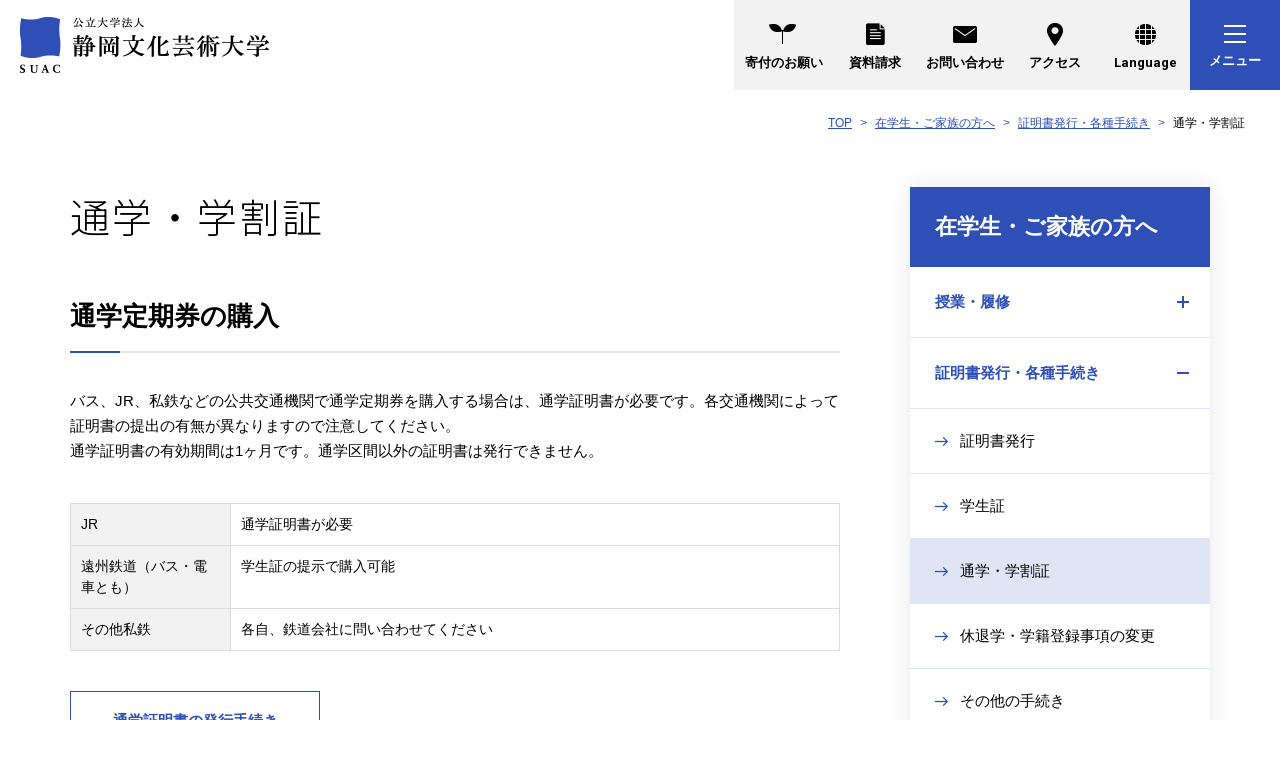

--- FILE ---
content_type: text/html; charset=UTF-8
request_url: https://www.suac.ac.jp/forstudents/faqlife/commute/
body_size: 7107
content:
<!DOCTYPE html>
<html lang="ja">
	<head>
		<meta charset="utf-8">
		<meta http-equiv="X-UA-Compatible" content="IE=edge" />
		<meta name="viewport" content="width=device-width, initial-scale=1">
		<meta name="format-detection" content="telephone=no, email=no, address=no" />
		<meta name="keywords" content=""/>
		<meta name="description" content=""/>

		<title>通学・学割証 | 証明書発行・各種手続き | 在学生・ご家族の方へ | 公立大学法人 静岡文化芸術大学 SUAC - 静岡県浜松市で文化政策とデザインを学ぶ公立大学</title>
		<link rel="icon" href="/shared/img/favicon.ico" />
		<link rel="apple-touch-icon" href="/shared/img/apple-touch-icon.png">
		<link rel="stylesheet" href="/shared/css/icons.css" />
		<link rel="stylesheet" href="/shared/css/basic.css" />
		<link rel="stylesheet" href="/shared/css/sima.css" />
		<link rel="stylesheet" href="/shared/css/style.css?2022-06-13" />
		<!-- PAGE CSS -->
		<link rel="stylesheet" type="text/css" href="/shared/css/forstudents.css" />
		<link rel="stylesheet" type="text/css" href="/wm/css/cms_basic.css" />


		<!-- font loader -->
		<script>
			window.WebFontConfig = {
			  google: { families: ['Roboto:400,700', 'Noto+Sans+JP:300'] },
			  active: function() {
				sessionStorage.fonts = true;
			  }
			};
			(function() {
			  var wf = document.createElement('script');
			  wf.src = 'https://ajax.googleapis.com/ajax/libs/webfont/1.6.26/webfont.js';
			  wf.type = 'text/javascript';
			  wf.async = 'true';
			  var s = document.getElementsByTagName('script')[0];
			  s.parentNode.insertBefore(wf, s);
			})();			
		</script>
		<!-- /font loader -->


<!-- Google Tag Manager -->
<script>(function(w,d,s,l,i){w[l]=w[l]||[];w[l].push({'gtm.start':
new Date().getTime(),event:'gtm.js'});var f=d.getElementsByTagName(s)[0],
j=d.createElement(s),dl=l!='dataLayer'?'&l='+l:'';j.async=true;j.src=
'https://www.googletagmanager.com/gtm.js?id='+i+dl;f.parentNode.insertBefore(j,f);
})(window,document,'script','dataLayer','GTM-MFCGGVJ');</script>
<!-- End Google Tag Manager -->

		<!-- JS -->
		<script src="/shared/js/lib.js?2022-06-27"></script>
		<script src="/wm/js/ajax.js"></script>
		<script src="/shared/js/common.js?2022-07-01"></script>
		<!-- swiper -->
		<link rel="stylesheet" href="/shared/css/slide.css" />
		<link rel="stylesheet" href="/shared/js/swiper/swiper-bundle.min.css" />
		<script src="/shared/js/swiper/swiper-bundle.min.js"></script>

		<!-- scroll -->
		<link rel="stylesheet" href="/shared/css/scroll-hint.css">
		<script type="text/javascript" src="/shared/js/scroll-hint.min.js"></script>
		<script type="text/javascript" src="/wm/js/cms_common.js"></script>

		<script type="text/javascript">
			var leavingPage	= "/leaving/";
			var domain = "suac.ac.jp";
		</script>

	</head>
	<body>
<!-- Google Tag Manager (noscript) -->
<noscript><iframe src="https://www.googletagmanager.com/ns.html?id=GTM-MFCGGVJ"
height="0" width="0" style="display:none;visibility:hidden"></iframe></noscript>
<!-- End Google Tag Manager (noscript) -->
		<div id="top"><a href="#tmp_honbun" class="skip">本文へスキップします。</a></div>
		<div id="site" class="site">
			<div class="bggr" id="bggr">
				<header id="header" class="header" role="banner">
					<div class="header_logo">
						<a href="/"><img src="/shared/img/logo.png" alt="公立大学法人　静岡文化芸術大学"></a>
					</div>
					<div class="headerBlock">
						<nav class="headNavi pc" role="navigation">
							<ul>
								<li class="kikin"><a href="/about/kikin/">
									<div class="icon-img"><img src="/shared/img/icon_kikin.png" alt="" width="27" height="20"></div>
									寄付のお願い
								</a></li>
								<li><a href="/exam/faculty/selectionmethods/">
									<div class="icon-img"><img src="/shared/img/icon_file.png" alt="" width="19" height="22"></div>
									資料請求
								</a></li>
								<li><a href="/contact/">
									<div class="icon-img"><img src="/shared/img/icon_mail.png" alt="" width="24" height="17"></div>
									お問い合わせ
								</a></li>
								<li><a href="/access/">
									<div class="icon-img"><img src="/shared/img/icon_point.png" alt="" width="16" height="23"></div>
									アクセス
								</a></li>
								<li class="language">
									<input id="language_check" class="check_select_block" type="checkbox">
									<div>
										<label class="language-open" for="language_check" aria-label="言語選択">
											<span lang="en" class="open"><i class="icon-img"><img src="/shared/img/icon_earth.png" alt="" width="21" height="21"></i>Language</span>
											<span class="close"><i class="menu-icon"></i>閉じる</span>
										</label>
										<div class="select_block">
											<ul lang="en">
												<li class="on"><a href="/">Japanese</a></li>
												<li><a href="/english/">English</a></li>
												<li><a href="/chinese/">Chinese</a></li>
											</ul>
										</div>
									</div>
								</li>
							</ul>
						</nav>
						<div class="drawerMenu">
							<input type="checkbox" id="drawer-check" class="drawer-hidden" >
							<label for="drawer-check" class="drawer-open">
								<i class="menu-icon"></i>
								<span class="open">メニュー</span>
								<span class="close">閉じる</span>
							</label>
							<label for="drawer-check" class="menu-layer"></label>
							<nav class="naviContent" role="navigation">
								<div class="header_logo sp">
									<a href="/"><img src="/shared/img/logo.png" alt="公立大学法人　静岡文化芸術大学"></a>
								</div>

								<div class="search">
									<div id="searchInputBlock" class="" aria-hidden="true">
										<form id="cse-search-box" action="/search/" method="get">
											<input class="searchBox" type="text" name="q" size="31">
											<button class="submit" type="submit" name="sa" value="" aria-label="検索"></button> 
										</form>
									</div>
								</div>

								<ul class="gNavi">
									<li class="icon-menu note"><a href="/forprospectives/">受験生・ご家族の方へ</a></li>
									<li class="icon-menu man"><a href="/forstudents/">在学生・ご家族の方へ</a></li>
									<li class="icon-menu hat"><a href="/foralumni/">卒業生の方へ</a></li>
									<li class="icon-menu build"><a href="/forlocalandcorp/">地域・企業の方へ</a></li>
									<li>
										<p><a href="/about/">大学紹介</a></p>
										
										<input id="headerMenuItem1" class="menu-check" type="checkbox">
										<label class="menu-label" for="headerMenuItem1"><i class="menu-icon"><span class="read">メニューを開閉</span></i></label>
										<div class="pulldown">
											<ul>
																							<li><a href="/about/operation/">大学概要</a></li>
																							<li><a href="/about/campusinfo/">キャンパス案内</a></li>
																							<li><a href="/about/education_info/">教育情報の公表</a></li>
																							<li><a href="/about/community/">交流・連携</a></li>
																							<li><a href="/about/pr/">大学広報</a></li>
																							<li><a href="/about/kikin/">静岡文化芸術大学基金</a></li>
																						</ul>
										</div>
										
									</li>
									<li>
										<p><a href="/education/">学部・大学院</a></p>
										
										<input id="headerMenuItem2" class="menu-check" type="checkbox">
										<label class="menu-label" for="headerMenuItem2"><i class="menu-icon"><span class="read">メニューを開閉</span></i></label>
										<div class="pulldown">
											<ul>
																							<li><a href="/education/education-policy/">教育の基本方針</a></li>
																							<li><a href="/education/characteristic/">教育の特色</a></li>
																							<li><a href="/education/program/">カリキュラム</a></li>
																							<li><a href="/education/culture/">文化政策学部</a></li>
																							<li><a href="/education/design2025/">デザイン学部（2025年度以降入学者対象）</a></li>
																							<li><a href="/education/design/">デザイン学部（2024年度以前入学者対象）</a></li>
																							<li><a href="/education/gradschool/">大学院</a></li>
																							<li><a href="/education/faculty/">教員紹介</a></li>
																						</ul>
										</div>
										
									</li>
									<li>
										<p><a href="/research/">研究活動</a></p>

									</li>
									<li>
										<p><a href="/future/">進路・就職</a></p>
										
										<input id="headerMenuItem4" class="menu-check" type="checkbox">
										<label class="menu-label" for="headerMenuItem4"><i class="menu-icon"><span class="read">メニューを開閉</span></i></label>
										<div class="pulldown">
											<ul>
																							<li><a href="/future/support/">支援体制</a></li>
																							<li><a href="/future/event/">支援行事</a></li>
																							<li><a href="/future/employment/">進学・就職先</a></li>
																							<li><a href="/future/offer/">企業採用担当者様へ</a></li>
																						</ul>
										</div>
										
									</li>
									<li>
										<p><a href="/exam/">入試案内</a></p>
										
										<input id="headerMenuItem5" class="menu-check" type="checkbox">
										<label class="menu-label" for="headerMenuItem5"><i class="menu-icon"><span class="read">メニューを開閉</span></i></label>
										<div class="pulldown">
											<ul>
																							<li><a href="/exam/faculty/">学部入試案内</a></li>
																							<li><a href="/exam/gradschool/">大学院入試案内</a></li>
																							<li><a href="/exam/researchstudent/">研究生入試案内</a></li>
																							<li><a href="/exam/koudai/">高大連携・進学相談会</a></li>
																							<li><a href="/exam/opencampus/">オープンキャンパス</a></li>
																							<li><a href="/exam/simulatedclass/">模擬授業・学科紹介動画</a></li>
																							<li><a href="/exam/nyushiline/">入試室LINE公式アカウント</a></li>
																							<li><a href="/exam/disaster/">大規模災害に被災した本学出願者へ</a></li>
																						</ul>
										</div>
										
									</li>
									<li>
										<p><a href="/researchcenter/" target="_blank">文化・芸術研究センター／地域連携センター</a></p>
									</li>
									<li>
										<p><a href="/library/" target="_blank">図書館・情報センター</a></p>
									</li>
								</ul>
								<nav class="headNavi sp" role="navigation">
									<ul>
										<li><a href="/about/kikin/">
											<div class="icon-img"><img src="/shared/img/icon_kikin.png" alt="" width="27" height="20"></div>
											寄付のお願い
										</a></li>
										<li><a href="/exam/faculty/selectionmethods/">
											<div class="icon-img"><img src="/shared/img/icon_file.png" alt="" width="19" height="22"></div>
											資料請求
										</a></li>
										<li><a href="/contact/">
											<div class="icon-img"><img src="/shared/img/icon_mail.png" alt="" width="24" height="17"></div>
											お問い合わせ
										</a></li>
										<li><a href="/access/">
											<div class="icon-img"><img src="/shared/img/icon_point.png" alt="" width="16" height="23"></div>
											アクセス
										</a></li>
										<li class="language">
											<input id="language_check_sp" class="check_select_block" type="checkbox">
											<div>
												<label class="language-open" for="language_check_sp" aria-label="言語選択">
													<span lang="en" class="open"><i class="icon-img"><img src="/shared/img/icon_earth.png" alt="" width="21" height="21"></i>Language</span>
													<span class="close"><i class="menu-icon"></i>閉じる</span>
												</label>
												<div class="select_block">
													<ul lang="en">
														<li class="on"><a href="/">Japanese</a></li>
														<li><a href="/english/">English</a></li>
														<li><a href="/chinese/">Chinese</a></li>
													</ul>
												</div>
											</div>
										</li>
									</ul>
								</nav>
							</nav>
						</div>
					</div>
				</header>


				<div id="tmp_honbun" class="skip">ここから本文です。</div>
				<main class="contents" role="main">
					<div class="crumb">
						<ul>
							<li><a href="/">TOP</a></li>
														<li><a href="/forstudents/">在学生・ご家族の方へ</a></li><li><a href="/forstudents/faqlife/">証明書発行・各種手続き</a></li>
														<li>通学・学割証</li>
						</ul>
					</div>

					<!-- Main title -->
					<div class="headering">
						<h1>通学・学割証</h1>
					</div>
					<!-- Main title -->
					

					
					<div class="inBlock">
						<div class="mainContents">

							


					
								

						

					<div class="cms_block ">
<h2 class="">通学定期券の購入</h2>

<div class="cms_text "><p>バス、JR、私鉄などの公共交通機関で通学定期券を購入する場合は、通学証明書が必要です。各交通機関によって証明書の提出の有無が異なりますので注意してください。<br />
通学証明書の有効期間は1ヶ月です。通学区間以外の証明書は発行できません。</p></div>

<div class="cms_text f14 res"><table>
	<tbody>
		<tr>
			<th scope="row">JR</th>
			<td>通学証明書が必要</td>
		</tr>
		<tr>
			<th scope="row">遠州鉄道（バス・電車とも）</th>
			<td>学生証の提示で購入可能</td>
		</tr>
		<tr>
			<th scope="row">その他私鉄</th>
			<td>各自、鉄道会社に問い合わせてください</td>
		</tr>
	</tbody>
</table></div>

<p class="cms_link btn"><a href="/forstudents/faqlife/certificate/">通学証明書の発行手続き</a></p>

</div>

								

						

					<div class="cms_block ">
<h2 class="">実習用定期券の購入</h2>

<div class="cms_text ">教育実習で、実習先に通うための定期券が必要な場合には、実習用定期券購入のための証明書を発行します。この場合、手続きに時間がかかりますので、<strong>実習の1ヶ月以上前までに、教務・学生室に発行申請を行ってください。</strong></div>

<p class="cms_link btn"><a href="/forstudents/faqlife/certificate/">実習用定期券用通学証明書の発行手続き</a></p>

</div>

								

						

					<div class="cms_block ">
<h2 class="">自転車･バイク通学について</h2>

<div class="cms_text ">自転車での通学は大学への届け出は必要ありませんが、バイクでの通学には届け出が必要です。次のウェブフォームより届け出を行ってください。バイクを買い換えた場合や、登録内容に変更があった場合にもウェブフォームより届け出を行ってください。</div>

<p class="cms_link btn"><a href="https://forms.office.com/r/w0CUnn3s0S" class="cms_blank" target="_blank">バイクの通学届</a></p>

</div>

								

						

					<div class="cms_block mb30">
<h2 class="">駐輪場</h2>

<div class="cms_text "><strong>自転車・バイクは必ず所定の駐輪場に置いてください。</strong>駐輪場以外の場所への駐輪や構内での自転車・バイクの走行は、通行の妨げや歩行者の危険に繋がるため厳禁です。また、駐輪場に自転車やバイクを長期放置することも禁止しています。ルールに反して駐輪された自転車やバイクは予告なく撤去することがあります。<br />
自転車・バイクを駐輪する際には、<strong>盗難等の予防のため必ず施錠し</strong>、ヘルメットも確実に保管してください。駐輪場の使用に関するトラブルに大学は一切関与しませんので、各自で管理してください。</div>

<div class="cms_text f14 res"><table>
	<tbody>
		<tr>
			<th scope="row">東駐輪場</th>
			<td>自転車のみ</td>
		</tr>
		<tr>
			<th scope="row">立体駐輪場（2階建）</th>
			<td>1階 自転車　2階 バイク</td>
		</tr>
		<tr>
			<th scope="row">北駐輪場</th>
			<td>自転車のみ</td>
		</tr>
	</tbody>
</table></div>

<div class="cms_text ">注： バイクは立体駐輪場の2階へ停めてください（消防法によりこの場所以外は駐輪禁止）。<br />
注： 駐輪場の場所、入り方は、次の案内図を参照してください。</div>

<div class="cms_image mb60 cms_center"><img loading="lazy" src="./file/24237/駐輪場案内図.jpg" alt="駐輪場の地図の画像" height="2919" width="1920" ></div>

</div>

								

						

					<div class="cms_block ">
<h2 class="">自動車通学について</h2>

<div class="cms_text "><p class="mb1em">原則として、学生は自動車を駐車場へ乗り入れることはできません。<br />
また、大学周辺の学校、飲食店、商店、一般駐車場、その他空き地への無断駐車・迷惑駐車は、絶対にしないでください。無断駐車に関して、たびたび大学に苦情が寄せられています。場合によっては、厳正な処分を行います。</p></div>

</div>

								

						

					<div class="cms_block ">
<h2 class="">学割証</h2>

<div class="cms_text ">学割証（学校学生生徒旅客運賃割引証）は、帰省・正課教育・就職活動・クラブ活動などで、ＪＲ線を片道100km を越えて乗車するときに普通運賃が2割引となるもので、発行日から3ヶ月有効です。学割証は本人が使用するもので、他人に譲渡あるいは譲り受けて使用してはいけません。不正使用した場合は、本人の処分はもとより、大学として学割証を発行できなくなることがあります。</div>

<p class="cms_link btn"><a href="/forstudents/faqlife/certificate/">学割証の発行手続き</a></p>

</div>


						</div>

						<div class="sideContents">
							<div class="localnavi">
								
								<div class="sideTitle"><a href="/forstudents/">在学生・ご家族の方へ</a></div>
																<ul>
																		<li class="ocMenu">
										<p><a class="" href="/forstudents/lesson/">授業・履修</a></p>
										
																				<input id="localnaviItem0" class="menu-check" type="checkbox">
										<label class="menu-label" for="localnaviItem0"><i class="menu-icon"><span class="read">メニューを開閉</span></i></label>
										<div class="pulldown">
											<ul>
																								<li>
													<a class="" href="/forstudents/lesson/course/">単位</a>
													
												</li>
																								<li>
													<a class="" href="/forstudents/lesson/exam/">授業・試験・成績</a>
													
												</li>
																								<li>
													<a class="" href="/forstudents/lesson/canceledclass/">気象情報等に伴う休講・定期試験の取扱いについて</a>
													
												</li>
																								<li>
													<a class="" href="https://cpportal.suac.ac.jp/public/web/Syllabus/WebSyllabusKensaku/UI/WSL_SyllabusKensaku.aspx" target="_blank">シラバス</a>
													
												</li>
																								<li>
													<a class="" href="/education/program/">カリキュラム</a>
													
												</li>
																								<li>
													<a class="" href="/education/program/gradrequire/">卒業要件・修得学位（2024年度以前入学者対象）</a>
													
												</li>
																								<li>
													<a class="" href="/education/program/gradrequire2025/">卒業要件・修得学位（2025年度以降入学者対象）</a>
													
												</li>
																								<li>
													<a class="" href="/education/program/m-credit/">修了要件・修得学位</a>
													
												</li>
																								<li>
													<a class="" href="/forstudents/studentlife/schedule/">年間スケジュール</a>
													
												</li>
																								<li>
													<a class="" href="/portal_link/index.php" target="_blank">SUACポータル</a>
													
												</li>
																								<li>
													<a class="" href="http://suac.manaba.jp/" target="_blank">SUAC manaba</a>
													
												</li>
																							</ul>
										</div>
																				
									</li>
																		<li class="ocMenu">
										<p><a class="" href="/forstudents/faqlife/">証明書発行・各種手続き</a></p>
										
																				<input id="localnaviItem1" class="menu-check" type="checkbox" checked="checked">
										<label class="menu-label" for="localnaviItem1"><i class="menu-icon"><span class="read">メニューを開閉</span></i></label>
										<div class="pulldown">
											<ul>
																								<li>
													<a class="" href="/forstudents/faqlife/certificate/">証明書発行</a>
													
												</li>
																								<li>
													<a class="" href="/forstudents/faqlife/card/">学生証</a>
													
												</li>
																								<li>
													<a class="on" href="/forstudents/faqlife/commute/">通学・学割証</a>
													
																										
												</li>
																								<li>
													<a class="" href="/forstudents/faqlife/leave/">休退学・学籍登録事項の変更</a>
													
												</li>
																								<li>
													<a class="" href="/forstudents/faqlife/certificate-o/">その他の手続き</a>
													
												</li>
																							</ul>
										</div>
																				
									</li>
																		<li class="ocMenu">
										<p><a class="" href="/forstudents/expense-scholarship/">授業料・奨学金</a></p>
										
																				<input id="localnaviItem2" class="menu-check" type="checkbox">
										<label class="menu-label" for="localnaviItem2"><i class="menu-icon"><span class="read">メニューを開閉</span></i></label>
										<div class="pulldown">
											<ul>
																								<li>
													<a class="" href="/forstudents/expense-scholarship/expense/">授業料</a>
													
												</li>
																								<li>
													<a class="" href="/forstudents/expense-scholarship/scholarship/">奨学金</a>
													
												</li>
																							</ul>
										</div>
																				
									</li>
																		<li class="ocMenu">
										<p><a class="" href="/forstudents/studentlife/">学生生活</a></p>
										
																				<input id="localnaviItem3" class="menu-check" type="checkbox">
										<label class="menu-label" for="localnaviItem3"><i class="menu-icon"><span class="read">メニューを開閉</span></i></label>
										<div class="pulldown">
											<ul>
																								<li>
													<a class="" href="/forstudents/studentlife/schedule/">年間スケジュール</a>
													
												</li>
																								<li>
													<a class="" href="/forstudents/studentlife/doctor-insurance/">健康管理・保険</a>
													
												</li>
																								<li>
													<a class="" href="/forstudents/studentlife/consul/">相談窓口</a>
													
												</li>
																								<li>
													<a class="" href="/forstudents/studentlife/afterschool/">課外活動</a>
													
												</li>
																								<li>
													<a class="" href="/forstudents/studentlife/disaster/">地震等の災害対策</a>
													
												</li>
																								<li>
													<a class="" href="/forstudents/studentlife/foreignstudents/">外国人留学生の支援</a>
													
												</li>
																								<li>
													<a class="" href="/forstudents/studentlife/harassment/">ハラスメント防止</a>
													
												</li>
																								<li>
													<a class="" href="/forstudents/studentlife/parttimejob/">アルバイト</a>
													
												</li>
																							</ul>
										</div>
																				
									</li>
																		<li class="ocMenu">
										<p><a class="" href="/forstudents/international/">国際交流</a></p>
										
																				<input id="localnaviItem4" class="menu-check" type="checkbox">
										<label class="menu-label" for="localnaviItem4"><i class="menu-icon"><span class="read">メニューを開閉</span></i></label>
										<div class="pulldown">
											<ul>
																								<li>
													<a class="" href="/forstudents/international/agreed/">海外協定校</a>
													
												</li>
																								<li>
													<a class="" href="/forstudents/international/studyabroad/">留学</a>
													
												</li>
																								<li>
													<a class="" href="/forstudents/international/languagetraining/">語学研修</a>
													
												</li>
																								<li>
													<a class="" href="/forstudents/international/student_studying_abroad/">SUACへの留学</a>
													
												</li>
																								<li>
													<a class="" href="/forstudents/studentlife/foreignstudents/">外国人留学生の支援</a>
													
												</li>
																								<li>
													<a class="" href="/forstudents/international/support/">国際交流への支援</a>
													
												</li>
																								<li>
													<a class="" href="/forstudents/international/crisismanagement/">危機管理</a>
													
												</li>
																								<li>
													<a class="" href="/forstudents/international/report/">留学近況レポート</a>
													
												</li>
																								<li>
													<a class="" href="/forstudents/international/exchange/">留学体験談</a>
													
												</li>
																								<li>
													<a class="" href="/forstudents/international/let's_go_global/">コロナ禍の国際交流</a>
													
												</li>
																								<li>
													<a class="" href="/forstudents/international/kyoteiryugaku_faq/">協定留学に関するFAQ</a>
													
												</li>
																							</ul>
										</div>
																				
									</li>
																		<li class="ocMenu">
										<p><a class="" href="/future/">進路・就職</a></p>
										
									</li>
																		<li class="ocMenu">
										<p><a class="" href="/education/characteristic/license/">免許・資格（2024年度以前入学者対象）</a></p>
										
									</li>
																		<li class="ocMenu">
										<p><a class="" href="/forstudents/faqfacil/">施設利用案内</a></p>
										
																				<input id="localnaviItem7" class="menu-check" type="checkbox">
										<label class="menu-label" for="localnaviItem7"><i class="menu-icon"><span class="read">メニューを開閉</span></i></label>
										<div class="pulldown">
											<ul>
																								<li>
													<a class="" href="/forstudents/faqfacil/general/">工房</a>
													
												</li>
																								<li>
													<a class="" href="/forstudents/faqfacil/welfare/">学生食堂・購買等</a>
													
												</li>
																								<li>
													<a class="" href="/forstudents/faqfacil/gymnasium/">体育施設</a>
													
												</li>
																								<li>
													<a class="" href="/forstudents/faqfacil/utility/">学内の諸設備</a>
													
												</li>
																							</ul>
										</div>
																				
									</li>
																		<li class="ocMenu">
										<p><a class="" href="/forstudents/guidance/">規程</a></p>
										
																				
									</li>
																		<li class="ocMenu">
										<p><a class="" href="/forstudents/parents/">ご家族の皆様へ</a></p>
										
																				<input id="localnaviItem9" class="menu-check" type="checkbox">
										<label class="menu-label" for="localnaviItem9"><i class="menu-icon"><span class="read">メニューを開閉</span></i></label>
										<div class="pulldown">
											<ul>
																								<li>
													<a class="" href="/forstudents/parents/supportersandalumni/">後援会</a>
													
												</li>
																								<li>
													<a class="" href="/forstudents/expense-scholarship/">授業料・奨学金</a>
													
												</li>
																								<li>
													<a class="" href="/forstudents/studentlife/">学生生活</a>
													
												</li>
																								<li>
													<a class="" href="/about/pr/aoikaze/">広報誌「碧い風」</a>
													
												</li>
																							</ul>
										</div>
																				
									</li>
																	</ul>
																
							</div>
						</div>
				

					</div>
				</main>
				<footer class="footer" role="contentinfo">
					<div class="inBlock">
						<nav class="footerMenu" role="navigation">
							<div class="naviBox">
								<p><a href="/about/">大学紹介</a></p>
								
								<ul>
																		<li><a href="/about/operation/">大学概要</a></li>
																		<li><a href="/about/campusinfo/">キャンパス案内</a></li>
																		<li><a href="/about/education_info/">教育情報の公表</a></li>
																		<li><a href="/about/community/">交流・連携</a></li>
																		<li><a href="/about/pr/">大学広報</a></li>
																		<li><a href="/about/kikin/">静岡文化芸術大学基金</a></li>
																	</ul>
								

							</div>
							<div class="naviBox">
								<p><a href="/education/">学部・大学院</a></p>
								
								<ul>
																		<li><a href="/education/education-policy/">教育の基本方針</a></li>
																		<li><a href="/education/characteristic/">教育の特色</a></li>
																		<li><a href="/education/program/">カリキュラム</a></li>
																		<li><a href="/education/culture/">文化政策学部</a></li>
																		<li><a href="/education/design2025/">デザイン学部（2025年度以降入学者対象）</a></li>
																		<li><a href="/education/design/">デザイン学部（2024年度以前入学者対象）</a></li>
																		<li><a href="/education/gradschool/">大学院</a></li>
																		<li><a href="/education/faculty/">教員紹介</a></li>
																	</ul>
								
							</div>
							<div class="naviBox">
								<p><a href="/research/">研究活動</a></p>
								<p><a href="/future/">進路・就職</a></p>
								
								<ul>
																		<li><a href="/future/support/">支援体制</a></li>
																		<li><a href="/future/event/">支援行事</a></li>
																		<li><a href="/future/employment/">進学・就職先</a></li>
																		<li><a href="/future/offer/">企業採用担当者様へ</a></li>
																	</ul>
								
							</div>
							<div class="naviBox">
								<p><a href="/exam/">入試案内</a></p>
								
								<ul>
																		<li><a href="/exam/faculty/">学部入試案内</a></li>
																		<li><a href="/exam/gradschool/">大学院入試案内</a></li>
																		<li><a href="/exam/researchstudent/">研究生入試案内</a></li>
																		<li><a href="/exam/koudai/">高大連携・進学相談会</a></li>
																		<li><a href="/exam/opencampus/">オープンキャンパス</a></li>
																		<li><a href="/exam/simulatedclass/">模擬授業・学科紹介動画</a></li>
																		<li><a href="/exam/nyushiline/">入試室LINE公式アカウント</a></li>
																		<li><a href="/exam/disaster/">大規模災害に被災した本学出願者へ</a></li>
																	</ul>
								
							</div>
							<div class="naviBox">
								<p><a href="/information/">お知らせ</a></p>
								<p><a href="/topics/">トピックス</a></p>
								<p><a href="/event/">イベント</a></p>
								<p><a href="/voices/">在学生・卒業生の声</a></p>
								<p><a href="/contact/">お問い合わせ</a></p>
								<p><a href="/exam/faculty/selectionmethods/">資料請求</a></p>
								<p><a href="/access/">交通アクセス</a></p>
								<div class="seo-text">
									<a href="/"><p><small>公立大学法人</small> 静岡文化芸術大学</p>
									静岡県浜松市で文化政策と<br />
									デザインを学ぶ公立大学</a>
								</div>
							</div>
						</nav>
						
						<nav class="footerSubMenu" role="navigation">
							<ul class="pc">
								<li><a href="/forprospectives/">受験生・ご家族の方へ</a></li>
								<li><a href="/foralumni/">卒業生の方へ</a></li>
								<li><a href="/forlocalandcorp/">地域・企業の方へ</a></li>
								<li><a href="/forstudents/">在学生・ご家族の方へ</a></li>
							</ul>
							<ul>
								<li><a href="/site-policy/">このサイトについて</a></li>
								<li><a href="/privacy/">プライバシーポリシー</a></li>
								<li><a href="/about/pr/sns/#policy">ソーシャルメディアポリシー</a></li>
								<li><a href="/accessibility/">ウェブアクセシビリティ方針</a></li>
								<li><a href="/link/">リンク集</a></li>
								<li><a href="/sitemap/">サイトマップ</a></li>
							</ul>
						</nav>
						<div class="flexBox fb-btw fb-vab">
							<div class="companyInfo">
								<div class="logo"><img src="/shared/img/logo_footer.png" alt="静岡文化芸術大学"></div>
								〒430-8533 静岡県浜松市中央区中央 2-1-1 <br class="sp">TEL. 053-457-6111（代表） FAX. 053-457-6123
							</div>
							<ul class="iconBox">
								<li><a href="https://twitter.com/suac_official" target="_blank"><img src="/shared/img/icon_x.png" alt="X"></a></li>
								<li><a href="https://www.instagram.com/suac2000/" target="_blank"><img src="/shared/img/icon_instagram.png" alt="Instagram"></a></li>
								<li><a href="/exam/nyushiline/"><img src="/shared/img/icon_line.png" alt="LINE@"></a></li>
								<li><a href="https://www.youtube.com/channel/UCd0L67GOyfQ8unEXUxU-HBA" target="_blank"><img src="/shared/img/icon_yt.png" alt="YouTube"></a></li>
							</ul>
						</div>
						<div class="copyright">Copyright &copy; Shizuoka University of Art and Culture</div>
					</div>
				</footer>
				<a href="#" id="js-btn-pagetop" class="js-btn-pagetop"><img src="/shared/img/pagetop_icon.png" alt="ページの先頭へ戻る"></a>

			</div>
		</div>
		<noscript><div id="nojs"><p>お使いのブラウザはJavaScriptに対応していないか、または無効になっています。ブラウザのJavaScriptの設定をオンにしてご利用ください。</p></div></noscript>
	</body>
</html>

--- FILE ---
content_type: text/css
request_url: https://www.suac.ac.jp/shared/css/icons.css
body_size: 658
content:
@font-face {
    font-family: 'icomoon';
    font-weight: normal;
    font-style: normal;

    src:url('/shared/fonts/icomoon.eot?-ka3thj');
    src:url('/shared/fonts/icomoon.eot?#iefix-ka3thj') format('embedded-opentype'),
        url('/shared/fonts/icomoon.ttf?-ka3thj') format('truetype'),
        url('/shared/fonts/icomoon.woff?-ka3thj') format('woff'),
        url('/shared/fonts/icomoon.svg?-ka3thj#icomoon') format('svg');
}
@font-face {
    font-family: 'FontAwesome';
    font-weight: normal;
    font-style: normal;

    src: url('../fonts/fontawesome-webfont.eot');
    src: url('../fonts/fontawesome-webfont.eot') format('embedded-opentype'), url('../fonts/fontawesome-webfont.woff') format('woff'), url('../fonts/fontawesome-webfont.ttf') format('truetype'), url('../fonts/fontawesome-webfont.svg') format('svg');
}


--- FILE ---
content_type: text/css
request_url: https://www.suac.ac.jp/shared/css/basic.css
body_size: 7376
content:
@charset "utf-8";
/* ------------------------------
 リセット
------------------------------ */
* {
border:0;
margin:0;
outline:0;
padding:0;
	-webkit-box-sizing:border-box;
	-moz-box-sizing:border-box;
	-ms-box-sizing:border-box;
	-o-box-sizing:border-box;
	box-sizing:border-box;
font:inherit;
font-family:inherit;
font-size:100%;
font-style:inherit;
font-weight:inherit;
text-decoration:none;
vertical-align:baseline;
}
html {font-size:62.5%; width:100%; height:100%;}
body {
font-size:10px;
font-size:1.0rem;
line-height:1;
position:relative;
text-align:center;
-webkit-text-size-adjust:100%;
-webkit-font-smoothing:antialiased;
-moz-osx-font-smoothing:grayscale;
width:100%;
height:100%;
}
article, aside, dialog, figure, footer, header, main, menu, nav, section {display:block;}
audio, canvas, video {display:inline-block;}
hr {display:block;}
ol, ul {list-style:none;}
blockquote, q {quotes:none;}
blockquote:before, blockquote:after, q:before, q:after {content:''; content:none;}
input, select {vertical-align:middle;}
table {border-collapse:collapse; border-spacing:0; empty-cells:show;}
/* -- アクセシビリティ用 -- */
a:focus, button:focus { outline: 2px #000 solid;}
/* ------------------------------
 サイト全体（PC用コード）
------------------------------ */
html, body {
	font-family: "游ゴシック",YuGothic,"ヒラギノ角ゴ Pro W3","Hiragino Kaku Gothic Pro","メイリオ",Meiryo,"ＭＳ Ｐゴシック","MS PGothic",sans-serif;
	font-weight: 500;
	line-height: 1.7;
	word-wrap: break-word;
	color: #000;
	-webkit-text-size-adjust: 100%;
	margin: 0 auto;
}
u { border-bottom: solid 1px #000;}
img {
	max-width: 100%;
	height: auto;
	vertical-align: bottom;
}
.cf:after {
	content: "";
	clear: both;
	display: block;
}
.fl { float:left;}
.fr { float:right;}

.tal { text-align:left !important;}
.tac { text-align:center !important;}
.tar { text-align:right !important;}
.vat { vertical-align:top;}
.vam { vertical-align:middle;}
.vab { vertical-align:bottom;}

strong, .bold { font-weight: bold;}
.nobold { font-weight: 500 !important;}
.auto {
	margin-left: auto;
	margin-right: auto;
}
input.none{ display: none;}
/* 行スペース */
.b1,.mb1em { margin-bottom: 1.5em;}
.b2,.mb2em { margin-bottom: 3em;}
.b3,.mb3em { margin-bottom: 4.5em;}

/* 列スペース */
.ml1em { margin-left: 1em; }
.ml2em { margin-left: 2em; }
.ml3em { margin-left: 3em; }
.ml4em { margin-left: 4em; }
.ml4-5em { margin-left: 4.5em; }

/* スペース */
.mb0 { margin-bottom: 0 !important;}
.mb5 { margin-bottom: 5px !important;}
.mb10 { margin-bottom: 10px !important;}
.mb15 { margin-bottom: 15px !important;}
.mb20 { margin-bottom: 20px !important;}
.mb25 { margin-bottom: 25px !important;}
.mb30 { margin-bottom: 30px !important;}
.mb35 { margin-bottom: 35px !important;}
.mb40 { margin-bottom: 40px !important;}
.mb50 { margin-bottom: 50px !important;}
.mb60 { margin-bottom: 60px !important;}
.mb70 { margin-bottom: 70px !important;}
.mb80 { margin-bottom: 80px !important;}
.mr0 { margin-right: 0 !important;}
.nopd { padding: 0 !important;}

/* リンク */
a {
	color: #2e4fb5;
	text-decoration: underline;
	-webkit-transition: 0.3s ease-in-out;
	transition: 0.3s ease-in-out;
}
a:focus, a:hover {
	color: #2e4fb5;
}
a img {
	-webkit-transition: 0.3s ease-in-out;
	transition: 0.3s ease-in-out;
}
a:focus img, a:hover img {
	opacity: 0.7;
}
/* カラー */
.red {
	color: #D01B3F !important;
	transition: 0.3s ease-in-out;
}
.blue { color: #2e4fb5;}
.gray { color: #c9c9c9;}
.black { color: #000;}

/* フォントサイズ */
.big, .f18 { font-size: 1.8rem;}
.f11 { font-size: 1.1rem;}
.f12 { font-size: 1.2rem;}
.f13 { font-size: 1.3rem;}
.f14 { font-size: 1.4rem;}
.f15 { font-size: 1.5rem;}
.f16 { font-size: 1.6rem;}
.f20 { font-size: 2rem;}
.f24 { font-size: 2.4rem;}
.small, small { font-size: 1.3rem;}

/* 英字フォント */
.font-en {
	font-family: 'Roboto', sans-serif;
}
/* 上付き */
sup {
	font-size: 80%;
	vertical-align:top;
}
/* 強調 */
em { font-style: italic;}
/* 打消し */
s,del { text-decoration: line-through;}
/* 引用・転用 */
blockquote { margin: 1em 3em;}

/* 非表示 */
.hide {
	display: none;
}
/* ------------------------------
 PC用限定CSS
------------------------------ */
@media print, screen and (min-width: 768px) {
	.sp { display: none !important;}
	.pc_tal { text-align:left;}
	.pc_tac { text-align:center;}
	.pc_tar { text-align:right;}
	.pc_bold { font-weight: bold;}
	.pc_nobr br { display: none;}
	.pc_mb0 { margin-bottom: 0 !important;}
	.pc_mb10 { margin-bottom: 10px !important;}
	.pc_mb20 { margin-bottom: 20px !important;}
	.pc_mb30 { margin-bottom: 30px !important;}
	.pc_mb40 { margin-bottom: 40px !important;}
	.pc_mb50 { margin-bottom: 50px !important;}
	.pc_mb60 { margin-bottom: 60px !important;}
	.pc_mb80 { margin-bottom: 80px !important;}
	.pc_mb110 { margin-bottom: 110px !important;}
	.pc_mr0 { margin-right: 0 !important;}

	/* -- TEL Link -- */
	a[href^="tel:"] {
		color: #000;
		pointer-events: none;
		cursor: default;
		text-decoration: none;
	}
}
/* ------------------------------
 サイト全体（スマホ用コード）
------------------------------ */
@media screen and (max-width: 767px) {
	html, body {
		min-width: 100%;
		max-width: 100%;
	}
	.pc { display: none !important;}
	.sp_tac { text-align: center !important;}
	.sp_tal { text-align: left !important;}
	.sp_nobr br { display: none;}
	.fl,.fr { float: none;}
	.site { min-width: 0;}

	/* スペース */
	.mb15 { margin-bottom: 10px !important;}
	.mb20 { margin-bottom: 10px !important;}
	.mb25 { margin-bottom: 15px !important;}
	.mb30 { margin-bottom: 15px !important;}
	.mb35 { margin-bottom: 20px !important;}
	.mb40 { margin-bottom: 20px !important;}
	.mb50 { margin-bottom: 30px !important;}
	.mb60 { margin-bottom: 40px !important;}
	.mb70 { margin-bottom: 50px !important;}
	.mb80 { margin-bottom: 55px !important;}
	.sp_mb5 { margin-bottom: 5px !important;}
	.sp_mb10 { margin-bottom: 10px !important;}
	.sp_mb15 { margin-bottom: 15px !important;}
	.sp_mb20 { margin-bottom: 20px !important;}
	.sp_mb30 { margin-bottom: 30px !important;}
	.sp_mb40 { margin-bottom: 40px !important;}
	.sp_mb50 { margin-bottom: 50px !important;}
	.sp_mb60 { margin-bottom: 60px !important;}
	.sp_mr0 { margin-right: 0 !important;}
	
	/* フォントサイズ */
	.big,.f18 { font-size: 1.7rem;}
	.f13 { font-size: 1.2rem;}
	.f14 { font-size: 1.3rem;}
	.f15 { font-size: 1.4rem;}
	.f16 { font-size: 1.5rem;}
	.f20 { font-size: 1.8rem;}
	.f28 { font-size: 2rem;}
	.f24 { font-size: 2.2rem;}
	.small,small { font-size: 1.2rem;}
	.nobr br { display: none;}
}
/* ==================================================
ページ本文にskip
================================================== */
a.skip {
	background-color:transparent; /* 変更しない */
}
.skip {
	width:1px;
	color:#000;
	font-size:0.1%;
	line-height:0.1;
	background-color:#FFFFFF;
	position:absolute;
	left:-3000px;
	z-index: 9999;
}
a.skip {
	background-color:#FFFFFF; /* 変更しない */
	text-align:center; /* 変更しない */
	padding:2px 0; /* 変更しない */
	top:auto; /* 変更しない */
}
a.skip:active {
	display:block;
	width:99.99%; /* 変更しない */
	font-size:100%; /* 変更しない */
	line-height:1.6; /* 変更しない */
	top:0; /* 変更しない */
	left:0; /* 変更しない */
}
a.skip:focus {
	display:block;
	width:99.99%; /* 変更しない */
	font-size:100%; /* 変更しない */
	line-height:1.6; /* 変更しない */
	top:0; /* 変更しない */
	left:0; /* 変更しない */
}

/* ------------------------------
 ヘッダ
------------------------------ */
.header {
	display: block;
	position: relative;
	top: 0;
	left: 0;
	right: 0;
	top: 0;
	z-index: 1000;
	width: 100%;
	height: 90px;
	margin: 0 auto;
	padding: 0 20px;
	display: flex;
	align-items: center;
	text-align: left;
	background: #fff;
}
/* -- ロゴ -- */
.header_logo a {
	display: block;
	text-decoration: none;
	position: relative;
}
.header_logo img {
	width: 250px;
	vertical-align: middle;
}
.header_logo:hover img {
	opacity: 1;
}

/*-- HEADER NAVI --*/
.headNavi.pc {
	width: 546px;
	height: 90px;
	position: fixed;
	top: 0;
	right: 0;
	z-index: 1000;
	background: #f2f2f2;
}
.headNavi ul {
	display: flex;
    justify-content: flex-end;
}
.headNavi ul li {
	font-size: 1.3rem;
	font-weight: bold;
	display: flex;
	justify-content: center;
	align-items: center;
	width: 90px;
	height: 90px;
}
.headNavi ul li.kikin {
	width: 95px;
}
.headNavi ul li.kikin a {
	padding-left: 3px;
}
.headNavi ul li.kikin a .icon-img {
	margin-right: 3px;
}
.headNavi ul li a {
	width: 100%;
	height: 90px;
	display: flex;
	justify-content: center;
	align-items: center;
	flex-flow: column;
	text-decoration: none;
}
.headNavi ul li a:not(:hover) {
	color: #000;
}
.icon-img {
	height: 35px;
	display: flex;
	justify-content: center;
	align-items: center;
	-webkit-transition: 0.3s ease-in-out;
	transition: 0.3s ease-in-out;
}

/*-- INPUTボタン --*/
.language input[type="checkbox"],
.drawerMenu input[type="checkbox"],
.gNavi input[type="checkbox"],
.localnavi input[type="checkbox"] {
	position: absolute;
	width: 1px;
	height: 1px;
	margin: -1px;
	border: 0;
	overflow: hidden;
	padding: 0;
	clip: rect(0, 0, 0, 0);
}
.drawerMenu input[type="checkbox"] {
	position: fixed;
	right: 0;
	top: 0;
}
.language input[type="checkbox"]:focus + div .language-open,
.drawerMenu input[type="checkbox"]:focus + .drawer-open,
.gNavi input[type="checkbox"]:focus + .menu-label,
.localnavi input[type="checkbox"]:focus + .menu-label,
input.searchBox:focus {
	outline: 2px #000 solid;
}
/*-- LANGUAGE --*/
.language label {
	font-family: 'Roboto', "游ゴシック",YuGothic,"ヒラギノ角ゴ Pro W3","Hiragino Kaku Gothic Pro","メイリオ",Meiryo,"ＭＳ Ｐゴシック","MS PGothic",sans-serif;
	width: 90px;
	height: 90px;
	display: flex;
	justify-content: center;
	align-items: center;
	flex-flow: column;
	cursor:pointer;
}
.language-open {
	transition: all 300ms 0s ease;
}
.language-open:hover, .language-open:focus {
	color: #2e4fb5;
}
.language-open:hover .icon-img, .language-open:focus .icon-img {
	opacity: .7;
}
.language-open:focus { outline: 2px #000 solid;}

/* 開閉コンテンツ */ 
.select_block {
	opacity: 0;
	visibility: hidden;
	max-height: 0;
	transition: all 300ms ease;
	position: absolute;
	left: 0;
	right: 0;
}
.headNavi .select_block ul {
	display: block;
}
.headNavi .select_block ul li {
	width: 100%;
	height: auto;
	display: block;
	background: #f8f8f8;
}
.headNavi .select_block ul li:not(:last-child) {
	border-bottom: solid 1px #c0cae9;
}
.headNavi .select_block ul li a {
	font-family: 'Roboto', sans-serif;
	font-size: 1.6rem;
	font-weight: 400;
	line-height: 1.5;
	display: block;
	height: auto;
	color: #000;
	padding: 23px 30px 23px 50px;
	background: url(../img/icon_arrow.png) no-repeat 30px 30px / 13px auto;
}
/* 謎の下スペースを消すCSS */
.select_block ul,
.select_block ul li,
.headNavi .select_block ul li a {
	opacity: 0;
	visibility: hidden;
	max-height: 0;
	transition: all 300ms ease;
	padding-top: 0;
	padding-bottom: 0;
}
.check_select_block:checked + div .select_block,
.check_select_block:checked + div .select_block ul,
.check_select_block:checked + div .select_block ul li,
.check_select_block:checked + div .select_block ul li a {
	opacity: 1;
	visibility: visible;
	max-height: 1000px;
}
.headNavi .check_select_block:checked ~ div .select_block ul li a {
	padding-top: 23px;
	padding-bottom: 23px;
}

/* LANGUAGEアイコンをクリックした後のボタン */
.check_select_block:checked ~ div .language-open .close .menu-icon {
	height: 35px;
}
.check_select_block:checked ~ div .language-open .close .menu-icon,
.check_select_block:checked ~ div .language-open .close .menu-icon:before,
.check_select_block:checked ~ div .language-open .close .menu-icon:after {
	display: block;
	width: 22px;
	margin: auto;
	transition: 0.5s;
	position: relative;
}
.check_select_block:checked ~ div .language-open .close .menu-icon:before,
.check_select_block:checked ~ div .language-open .close .menu-icon:after {
	content: '';
	height: 2px;
	background: #000;
}
.check_select_block:checked ~ div .language-open .close .menu-icon::before {
	bottom: -18px;
	transform: rotate(45deg);
}
.check_select_block:checked ~ div .language-open .close .menu-icon::after {
	top: 16px;
	transform: rotate(-45deg);
}

/*-- GLOBAL NAVI --*/
/* ハンバーガーアイコン */
.drawer-open {
	font-size: 1.3rem;
	font-weight: bold;
	color: #fff;
	height: 90px;
	width: 90px;
	display: flex;
	justify-content: center;
	align-items: center;
	position: fixed;
	flex-flow: column;
	top: 0;
	right: 0;
	padding-top: 15px;
	background: #2e4fb5;
	z-index: 10000;/* 重なり順を一番上に */
	cursor: pointer;
}
.drawer-open .menu-icon,
.drawer-open .menu-icon:before,
.drawer-open .menu-icon:after {
	content: '';
	display: block;
	height: 2px;
	width: 22px;
	background: #fff;
	transition: 0.5s;
	position: relative;
}
.drawer-open .menu-icon:before {
	bottom: 8px;
}
.drawer-open .menu-icon:after {
	top: 6px;
}
/* アイコンテキスト */
.drawer-open span {
	margin-top: 15px;
}
.language-open .close,
.drawer-open .close {
	display: none;
}
/* アイコンがクリックした後のボタン */
#drawer-check:checked ~ .drawer-open .menu-icon {
	background: rgba(255, 255, 255, 0);
}
.check_select_block:checked ~ div .language-open .open,
#drawer-check:checked ~ .drawer-open .open {
	display: none;
}
.check_select_block:checked ~ div .language-open .close,
#drawer-check:checked ~ .drawer-open .close {
	display: inline-block;
}
/* アイコンがクリックされたらアイコンが×印になように上下の線を回転 */
#drawer-check:checked ~ .drawer-open .menu-icon::before {
	bottom: -2px;
	transform: rotate(45deg);
}
#drawer-check:checked ~ .drawer-open .menu-icon::after {
	top: 0;
	transform: rotate(-45deg);
}

/* 開閉後メニューコンテンツ */
.naviContent {
	width: 546px;
	height: 100vh;
	height: 100%;
	position: fixed;
	top: 0;
	left: 100%;
	z-index: 999;
	padding-top: 90px;
	background: #2e4fb5;
	transition: .5s;
	overflow-y: auto;
}
.gNavi li {
	font-size: 1.6rem;
	font-weight: bold;
	position: relative;
}
.gNavi > li {
	border-bottom: solid 1px rgba(224, 229, 244, .3);
}
.gNavi li a {
	line-height: 1.25;
	display: block;
	text-decoration: none;
	padding: 25px 30px;
}

/* アイコンありナビ */
.read {
    position: absolute;
    width: 1px;
    height: 1px;
    margin: -1px;
    padding: 0;
    overflow: hidden;
    clip: rect(0,0,0,0);
    border: 0;
}
.gNavi li.icon-menu {
	border-bottom: solid 1px rgba(224, 229, 244, 1);
}
.gNavi li.icon-menu a {
	padding-left: 60px;
	background: #fff;
}
.gNavi li.icon-menu a:hover, .gNavi li.icon-menu a:focus {
	opacity: .7;
}
.gNavi li.icon-menu a::before {
	content: "";
	display: block;
	position: absolute;
	left: 30px;
	top: 0;
	bottom: 2px;
	margin: auto;
	-webkit-transition: 0.3s ease-in-out;
	transition: 0.3s ease-in-out;
	background-position: 0 0;
	background-repeat: no-repeat;
	background-size: cover;
}
/* icon note */
.gNavi li.icon-menu.note a::before {
	width: 21px;
	height: 22px;
}
.gNavi li.icon-menu.note a::before {
	background-image: url(../img/icon_note.png);
	left: 29px;
}
/* icon hat */
.gNavi li.icon-menu.hat a::before {
	width: 23px;
	height: 16px;
}
.gNavi li.icon-menu.hat a::before {
	background-image: url(../img/icon_hat.png);
	left: 27px;
}
/* icon build */
.gNavi li.icon-menu.build a::before {
	width: 16px;
	height: 17px;
}
.gNavi li.icon-menu.build a::before {
	background-image: url(../img/icon_build.png);
}
/* icon man */
.gNavi li.icon-menu.man a {
	color: #2e4fb5;
	background: #fff;
}
.gNavi li.icon-menu.man a::before {
	width: 16px;
	height: 18px;
}
.gNavi li.icon-menu.man a::before {
	background-image: url(../img/icon_man.png);
}

.gNavi li p a {
	width: 100%;
	color: #fff;
	background: #2e4fb5;
}
/* 開閉アイコン */
.menu-label {
	width: 70px;
	height: 70px;
	display: flex;
	justify-content: center;
	align-items: center;
	position: absolute;
	right: 0;
	top: 0;
	cursor: pointer;
	background: none;
	color: #fff;
}
.menu-label .menu-icon,
.menu-label .menu-icon:before {
	content: '';
	display: block;
	background: #fff;
	transition: 0.5s;
	position: relative;
}
.menu-label .menu-icon {
	height: 2px;
	width: 14px;
}
.menu-label .menu-icon:before {
	height: 14px;
	width: 2px;
	top: -6px;
	left: 6px;
}
.menu-check:checked ~ .menu-label .menu-icon::before {
	background: rgba(255, 255, 255, 0);
}

/* 開閉後アコーディオンメニュー */
.pulldown {
	transition: .5s;
	background: #e0e5f4;
}
.menu-label + .pulldown {
	opacity: 0;
	max-height: 0;
	visibility: hidden;
}
/* 謎の下スペースを消すCSS */
.menu-label + .pulldown ul,
.menu-label + .pulldown ul li,
.menu-label + .pulldown ul li a {
	max-height: 0;
	opacity: 0;
	transition: .5s;
	visibility: hidden;
}
.pulldown ul li a {
	padding-top: 0;
	padding-bottom: 0;
}
.menu-check:checked + .menu-label + .pulldown,
.menu-check:checked + .menu-label + .pulldown ul,
.menu-check:checked + .menu-label + .pulldown ul li,
.menu-check:checked + .menu-label + .pulldown ul li a {
	opacity: 1;
	max-height: 1500px;
	visibility: visible;
}
.menu-check:checked + .menu-label + .pulldown ul li a {
	padding-top: 20px;
	padding-bottom: 20px;
}
.pulldown li:not(:last-child) {
	border-bottom: solid 1px #c0cae9;
}
.pulldown li a {
	color: #000;
	font-weight: 500;
	padding: 20px 30px 20px 50px;
	background: url(../img/icon_arrow.png) no-repeat 30px 25px / 13px auto;
}
/* ------------------------------
 PC用限定CSS
------------------------------ */
@media print, screen and (min-width: 768px) {
	.header {
		min-width: 1200px;
	}
	.headNavi ul {
		margin-right: 90px;
	}
	/* メニューコンテンツの黒い背景 */

	.menu-layer {
		position: fixed;
		top: 0;
		right: 0;
		width: 100%;
		height: 100vh;
		height: 100%;
		background: rgba(0,0,0,0);
		-webkit-transition-property: all;
		transition-property: all;
		-webkit-transition-duration: .1s;
		transition-duration: .1s;
		-webkit-transition-delay: 0s;
		transition-delay: 0s;
		visibility: hidden;
		opacity: 0;
	}
	#drawer-check:checked ~ .menu-layer {
		-webkit-transition-duration: 1s;
		transition-duration: 1s;
		-webkit-transition-delay: .1s;
		transition-delay: .1s;
		background: rgba(0,0,0,.5);
		visibility: visible;
		opacity: 1;
		z-index: 3;
	}

	.naviContent {
		opacity: 0;
		visibility: hidden;
	}

	/* クリックでメニューコンテンツを表示 */
	#drawer-check:checked ~ .naviContent {
		left: calc(100% - 546px);
		opacity: 1;
		visibility: visible;
	}
}
/* --------------------
 スマホ用コード
--------------------- */
@media screen and (max-width: 767px) {
	.header {
		height: 65px;
		padding: 0 20px;
	}
	/* -- ロゴ -- */
	.header_logo img {
		width: 177px;
	}
	/*-- GLOBAL NAVI --*/
	/* ハンバーガーアイコン */
	.drawer-open {
		font-size: 1rem;
		height: 65px;
		width: 65px;
		padding-top: 15px;
	}
	
	/* 開閉後メニューコンテンツ */
	.naviContent {
		width: 100%;
		padding-top: 65px;
	}
	.menu-layer {
		display: none;
	}
	/* クリックでメニューコンテンツを表示 */
	#drawer-check:checked ~ .naviContent {
		left: 0;
	}
	/* 開閉後ロゴ */
	.naviContent .header_logo {
		height: 65px;
		display: flex;
		align-items: center;
		text-align: left;
		padding: 0 20px;
		position: absolute;
		top: 0;
		left: 100%;
		right: 0;
		transition: .5s;
		background: #fff;
		z-index: 999;
	}
	#drawer-check:checked ~ .naviContent .header_logo {
		position: fixed;
		left: 0;
	}
	/* 開閉アイコン */
	.menu-label {
		width: 60px;
		height: 60px;
	}
	/*-- HEADER NAVI --*/
	.gNavi li {
		font-size: 1.4rem;
	}
	.gNavi li a {
		line-height: 1.43;
		padding: 20px 20px;
	}

	.gNavi li.icon-menu a {
		padding-left: 50px;
	}
	/* icon note */
	.gNavi li.icon-menu.note a::before {
		left: 18px;
	}
	/* icon hat */
	.gNavi li.icon-menu.hat a::before {
		left: 16px;
	}
	/* icon build */
	.gNavi li.icon-menu.build a::before {
		left: 20px;
	}
	/* icon man */
	.gNavi li.icon-menu.man a::before {
		left: 20px;
	}

	/* 開閉後アコーディオンメニュー */
	.pulldown li a {
		padding: 15px 20px 15px 40px;
		background: url(../img/icon_arrow.png) no-repeat 20px 20px / 13px auto;
	}
	.menu-check:checked + .menu-label + .pulldown ul li a {
		padding-top: 15px;
		padding-bottom: 15px;
	}
	.headNavi.sp {
		background: #f2f2f2;
		position: relative;
		z-index: 10;
	}
	.headNavi ul li {
		font-size: 1.1rem;
		width: calc(100% / 5);
		height: 80px;
	}
	.headNavi ul li:not(:last-child) {
		margin-right: 0;
		border-right: solid 1px #d7d7d7;
	}
	.headNavi ul li a {
		height: 80px;
	}
	/*-- LANGUAGE --*/
	.language label {
		width:70px;
		height: 80px;
	}
	/* 開閉コンテンツ */ 
	.select_block {
		border-top: solid 1px #d7d7d7;
	}
	.select_block ul li a {
		font-size: 1.4rem;
	}
	/* 謎の下スペースを消すCSS */
	.select_block ul,
	.select_block ul li,
	.headNavi .select_block,
	.headNavi .select_block ul,
	.headNavi .select_block ul li,
	.headNavi .select_block ul li a {
		display: none;
	}
	.check_select_block:checked + div .select_block,
	.check_select_block:checked + div .select_block ul,
	.check_select_block:checked + div .select_block ul li,
	.check_select_block:checked + div .select_block ul li a {
		display: block;
	}
	.headNavi .check_select_block:checked ~ div .select_block ul li a {
		padding-top: 13px;
		padding-bottom: 13px;
		background-position-y: 20px;
	}
}

/* ------------------------------
 コンテンツ
------------------------------ */
.site {
	width: 100%;
	overflow: hidden;
	margin: 0 auto;
	padding: 0;
	font-size: 1.5rem;
}
.contentsHome,
.contentsTop,
.contents {
	width: 100%;
	position:relative;
	text-align: left;
}
.contentsHome,
.contentsTop,
.contents {
	padding-bottom: 90px;
}

/* -- 横幅1140px -- */
.inBlock {
	text-align: left;
}
.inBlock::after {
	content: "";
	clear: both;
	display: block;
}
.contents .inBlock {
	position: relative;
}
/* タイトルがないページ */
.contents.noTitle {
	margin-top: 160px;
}
/* --------------------
 PC用限定CSS
--------------------- */
@media print, screen and (min-width: 768px) {
	.site { min-width: 1200px;}
	.contentsHome,
	.contentsTop,
	.contents {
		min-width: 1200px;
	}
	/* -- 横幅1140px -- */
	.inBlock {
		width: 1140px;
		margin-left: auto;
		margin-right: auto;
	}
	.contents .inBlock {
		display: flex;
		justify-content: space-between;
	}
	.contents .inBlock::after {
		display: none;
	}
	/* -- コンテンツ左 -- */
	.mainContents {
		width: 770px !important;
	}
	/* -- コンテンツ右 -- */
	.sideContents {
		width: 300px !important;
		margin-top: -110px;
	}
	.mainImg + .inBlock .sideContents {
		margin-top: -200px;
	}
}
/* --------------------
 スマホ用コード（コンテンツ）
--------------------- */
@media screen and (max-width: 767px) {
	.site {
		font-size: 1.4rem;
		min-width: 320px;
	}
	#bggr {
		position: relative;
		z-index: 1;
	}
	.contentsHome,
	.contentsTop,
	.contents {
		min-width: 300px;
	}
	.contentsHome,
	.contentsTop {
		padding-bottom: 40px;
	}
	.contents {
		padding-bottom: 0;
	}
	/* タイトルがないページ */
	.contents.noTitle {
		margin-top: 80px;
		margin-bottom: 40px;
	}
	/* -- コンテンツ左 -- */
	.mainContents {
		padding-left: 5%;
		padding-right: 5%;
		margin-bottom: 40px;
	}
}
/* ------------------------------
 ローカルナビ
------------------------------ */
.localnavi {
	background: #fff;
}
.localnavi .sideTitle a {
	font-size: 2.2rem;
	font-weight: bold;
	line-height: 1.4;
	color: #fff;
	text-decoration: none;
	height: 80px;
	display: flex;
	align-items: center;
	padding: 5px 25px;
	background: #2e4fb5;
}
.localnavi .sideTitle a:hover,
.localnavi .sideTitle a:focus {
	opacity: .7;
}
.localnavi ul > li {
	font-size: 1.5rem;
	font-weight: bold;
	position: relative;
}
.localnavi ul > li:not(:last-child) {
	border-bottom: solid 1px #e0e5f4;
}
.localnavi ul > li a {
	text-decoration: none;
}
.localnavi ul > li > p a {
	line-height: 1.6;
	padding: 23px 25px;
	display: block;
}
.localnavi ul > li.ocMenu > p a {
	padding-right: 55px;
}
.localnavi ul > li a:hover,
.localnavi ul > li a:focus,
.localnavi ul > li a.on {
	background-color: #e0e5f4;
}
/* 開閉アイコン */
.localnavi .menu-label {
	width: 55px;
	color: #2e4fb5;
}
.localnavi .menu-label .menu-icon,
.localnavi .menu-label .menu-icon:before {
	background: #2e4fb5;
}
.localnavi .menu-label .menu-icon {
	width: 12px;
}
.localnavi .menu-label .menu-icon:before {
	height: 12px;
	top: -5px;
	left: 5px;
}
/* 開閉後アコーディオンメニュー */
.localnavi .pulldown {
	background: #fff;
}
.localnavi .pulldown ul {
	border-top: solid 1px #e0e5f4;
}
.localnavi .pulldown li:not(:last-child) {
	border-bottom: solid 1px #e0e5f4;
}
.localnavi .pulldown li a {
	display: block;
	line-height: 1.6;
	padding: 20px 25px 20px 50px;
	background-position: 25px 28px;
}
/* 最下層ナビ */
.localnavi .pulldown .low li a {
	padding: 12px 30px 12px 58px;
	background-image: none;
	position: relative;
}
.localnavi .pulldown .low li a::before {
	content: "";
	width: 10px;
	height: 1px;
	background-color: #2e4fb5;
	position: absolute;
	top: 23px;
	left: 40px;
}
.menu-check:checked + .menu-label + .pulldown .low li a {
	padding-top: 12px;
	padding-bottom: 12px;
}

.localnavi .pulldown .low .low li a {
	padding-left: 66px;
}
.localnavi .pulldown .low .low li a::before {
	left: 50px;
}


/* --------------------
 PC用限定CSS
--------------------- */
@media print, screen and (min-width: 768px) {
	.localnavi {
		box-shadow: rgba(0, 0, 0, 0.1) 0 0 20px;
		-webkit-box-shadow: rgba(0, 0, 0, 0.1) 0 0 20px;
		-moz-box-shadow: rgba(0, 0, 0, 0.1) 0 0 20px;
	}
}
/* --------------------
 スマホ用コード
--------------------- */
@media screen and (max-width: 767px) {
	.localnavi .sideTitle a {
		font-size: 1.6rem;
		height: 70px;
	}
	.localnavi ul > li {
		font-size: 1.4rem;
	}
	.localnavi ul > li > p a {
		line-height: 1.5;
		padding-top: 20px;
		padding-bottom: 20px;
	}
	/* 開閉後アコーディオンメニュー */
	.localnavi .pulldown li a {
		line-height: 1.5;
		padding-top: 20px;
		padding-bottom: 20px;
		background-position-y: 26px;
	}
	.localnavi .menu-check:checked + .menu-label + .pulldown ul li a {
		padding-top: 20px;
		padding-bottom: 20px;
	}
	.localnavi .menu-check:checked + .menu-label + .pulldown .low li a {
		padding-top: 12px;
		padding-bottom: 12px;
	}
}

/* ------------------------------
 下層タイトル回り
------------------------------ */
.headering {
	padding: 35px 0;
	position: relative;
	z-index: 0;
}
/* --------------------
 PC用限定CSS
--------------------- */
@media print, screen and (min-width: 768px) {
	.headering {
		width: 1140px;
		margin-left: auto;
		margin-right: auto;
	}
	.simple .headering {
		width: 770px;
	}
	.headering + .inBlock {
		margin-top: 20px;
	}
}
/* --------------------
 スマホ用コード
--------------------- */
@media screen and (max-width: 767px) {
	.headering {
		padding: 30px 5%;
	}
}
/* ------------------------------
 メイン画像
------------------------------ */
.mainImg {
	text-align: center;
	margin-bottom: 90px;
}
.mainImg img {
	width: 100%;
}
/* ------------------------------
 スマホ用コード
------------------------------ */
@media screen and (max-width: 767px) {
	.mainImg {
		margin-bottom: 45px;
	}
}

/* ------------------------------
 パンくず
------------------------------ */
.crumb {
	font-size: 1.2rem;
	height: 65px;
	padding: 0 35px;
	display: flex;
	justify-content: flex-end;
	align-items: center;
	position: relative;
}
.crumb a {
	text-decoration: underline;
}
.crumb a::after {
	content: ">";
	margin-left: 8px;
	margin-right: 8px;
	display: inline-block;
}
.crumb ul {
	display: flex;
	flex-flow: row wrap;
}
.crumb ul li {
	white-space: nowrap;
}
/* ------------------------------
 スマホ用コード
------------------------------ */
@media screen and (max-width: 767px) {
	.crumb {
		display: none;
	}
}

/* ------------------------------
 カテゴリーメニュー
------------------------------ */
.contents_navi .naviBox a {
	color: #000;
	text-decoration: none;
	height: 100%;
	display: block;
	position: relative;
}
.contents_navi .naviBox .imgBox {
	overflow: hidden;
	position: relative;
	z-index: 1;
	margin-bottom: 20px;
}
.contents_navi .naviBox .imgBox::before {
	content: "";
	display: block;
	padding-top: 42.85714%;
}
.contents_navi .naviBox .imgBox img {
	width: 100%;
	position: absolute;
	top: 0;
	left: 0;
	right: 0;
	bottom: 0;
	margin: auto;
	z-index: 0;
}
.contents_navi .title {
	font-size: 2rem;
	font-weight: bold;
	line-height: 1.4;
	text-align: left;
	padding-left: 24px;
	margin-bottom: 10px;
	background: url(../img/icon_c_arrow.png) no-repeat 0 0.2em / 18px auto;
}
.contents_navi .title a:hover,
.contents_navi .title a:focus {
	color: #2e4fb5;
}
.contents_navi .text + ul {
	margin-top: 25px;
}
.linkList li:first-child {
	border-top: solid 1px #e6e6e6;
}
.linkList li {
	position: relative;
	border-bottom: solid 1px #e6e6e6;
	-webkit-transition: 0.3s ease-in-out;
	transition: 0.3s ease-in-out;
}
.linkList li a {
	font-weight: bold;
	padding: 15px 15px 15px 30px;
	position: relative;
}
.linkList li::before,
.linkList li::after {
	content: "";
	width: 13px;
	height: 9px;
	background-position: 0 0;
	background-repeat: no-repeat;
	background-size: cover;
	position: absolute;
	top: 23px;
	left: 10px;
	-webkit-transition: 0.3s ease-in-out;
	transition: 0.3s ease-in-out;
}
.linkList li::before {
	background-image: url(../img/icon_arrow.png);
}
.linkList li::after {
	background-image: url(../img/icon_arrow_w.png);
}
.linkList li a:hover,
.linkList li a:focus {
	color: #fff;
	background: #2e4fb5;
}
.linkList li:hover::before,
.linkList li:focus::before,
.linkList li::after {
	opacity: 0;
}
.linkList li:hover::after,
.linkList li:focus::after {
	opacity: 1;
}
/* 下層シンプルリンクブロック */
.simple_navi.contents_navi .naviBox a {
	font-size: 1.5rem;
	font-weight: bold;
	line-height: 1.5;
	color: #2e4fb5;
	text-align: center;
	padding: 18px 5px;
	display: block;
	border: solid 1px #2e4fb5;
}
.simple_navi.contents_navi .naviBox a:hover,
.simple_navi.contents_navi .naviBox a:focus {
	color: #fff;
	background: #2e4fb5;
}
/* -- BLANK -- */
.gNavi li p a[target="_blank"]::after,
.simple_navi.contents_navi .naviBox a[target="_blank"]::after,
.localnavi ul > li > p a[target="_blank"]::after,
.localnavi .pulldown li a[target="_blank"]::after,
.contents_navi .title a[target="_blank"]::after,
.linkList li a[target="_blank"]::after {
	content: '';
	width: 8px;
	min-width: 8px;
	height: 7px;
	line-height: .7;
	margin-left: 5px;
	margin-bottom: .05em;
	display: inline-block;
	background: url(../img/blank.png) no-repeat 0 0 / cover;
}
.gNavi li p a[target="_blank"]::after {
	background-image: url(../img/blank_w.png);
}
.linkList li a[target="_blank"]:hover::after,
.simple_navi.contents_navi .naviBox a[target="_blank"]:hover::after {
	background-image: url(../img/blank_w.png);
}
/* ------------------------------
 PC用限定CSS
------------------------------ */
@media print, screen and (min-width: 768px) {
	.contents_navi {
		display: flex;
		flex-flow: row wrap;
	}
	.contentsTop .contents_navi .naviBox {
		width: 350px;
	}
	.contentsTop .contents_navi .naviBox:not(:nth-child(3n)):not(:last-child) {
		margin-right: 45px;
	}
	.contentsTop .contents_navi .naviBox:not(:nth-last-child(-n+3)) {
		margin-bottom: 60px;
	}
	/* 下層リンクブロック */
	.contents .contents_navi .naviBox {
		width: 370px;
	}
	.contents .contents_navi .naviBox:not(:nth-child(2n)):not(:last-child) {
		margin-right: 30px;
	}
	.contents .contents_navi .naviBox:not(:nth-last-child(-n+2)) {
		margin-bottom: 45px;
	}
	/* 下層シンプルリンクブロック */
	.contents .simple_navi.contents_navi .naviBox {
		width: 250px;
		margin-bottom: 10px;
		display: flex;
	}
	.contents .simple_navi.contents_navi .naviBox a {
		width: 100%;
		display: flex;
		align-items: center;
		justify-content: center;
	}
	.contents .simple_navi.contents_navi .naviBox:not(:nth-child(2n)):not(:last-child) {
		margin-right: 0;
	}
	.contents .simple_navi.contents_navi .naviBox:not(:nth-child(3n)):not(:last-child) {
		margin-right: 10px;
	}
	.contents .simple_navi.contents_navi .naviBox:not(:nth-last-child(-n+2)) {
		margin-bottom: 10px;
	}
}
/* ------------------------------
 スマホ用コード
------------------------------ */
@media screen and (max-width: 767px) {
	.contentsTop .contents_navi .naviBox:not(:last-child) {
		margin-bottom: 40px;
	}
	.contents_navi .naviBox .imgBox {
		margin-bottom: 15px;
	}
	.contents_navi .title {
		font-size: 1.8rem;
	}
	.contents_navi .text + ul {
		margin-top: 20px;
	}
	.linkList li a {
		padding: 10px 10px 10px 30px;
	}
	.linkList li a::before,
	.linkList li a::after {
		top: 17px;
	}
	.linkList li::before,
	.linkList li::after {
		top: 17px;
	}
	/* 下層リンクブロック */
	.contents .contents_navi .naviBox:not(:last-child) {
		margin-bottom: 20px;
	}
	/* 下層シンプルリンクブロック */
	.contents .simple_navi.contents_navi .naviBox {
		margin-bottom: 10px;
	}
}

/* ------------------------------
 バナーリンク
------------------------------ */
/* NEXT PREV */
.bannerList .slick-prev,
.bannerList .slick-next {
	top: 50%;
}
.bannerList li a {
	display: block;
}
/* --------------------
 PC用限定CSS
--------------------- */
@media print, screen and (min-width: 768px) {
	.bannerList {
		display: flex;
		flex-flow: row wrap;
	}
	.bannerList li {
		width: 264px;
	}
	.bannerList li:not(:nth-child(4n)) {
		margin-right: 28px;
	}
	.bannerList li:not(:nth-last-child(-n+4)) {
		margin-bottom: 28px;
	}
}
/* --------------------
 スマホ用コード
--------------------- */
@media screen and (max-width: 767px) {
	.bannerList li {
		text-align: center;
		padding-left: 20px;
		padding-right: 20px;
	}
	.bannerList li img {
		margin: auto;
	}
	div .slick-prev { left: 0;}
	[dir='rtl'] div .slick-prev {right: 0;}
	div .slick-next { right: 0;}
	[dir='rtl'] div .slick-next { left: 0;}
}

/* ------------------------------
 フッタ
------------------------------ */
.footer {
	color: #000;
	padding-top: 70px;
	background: #f2f2f2;
	position: relative;
	z-index: 4;
}
.footer a {
	color: #000;
	text-decoration: none;
}
footer a:focus,
footer a:hover {
	color: #2e4fb5;
	text-decoration: underline;
}

/* -- フッターメサブニューブロック -- */
.footerSubMenu {
	margin-bottom: 45px;
}
.footerSubMenu ul {
	font-size: 1.3rem;
	display: flex;
	justify-content: center;
	flex-flow: row wrap;
}
/* -- フッター会社情報 -- */
.companyInfo {
	font-size: 1.3rem;
}
.companyInfo .logo {
	margin-bottom: 15px;
}
.companyInfo .logo img {
	width: 339px;
}
/* -- フッターアイコン -- */
.iconBox {
	display: flex;
	align-items: center;
}
.iconBox li:not(:last-child) {
	margin-right: 20px;
}
.iconBox li a {
	display: flex;
	align-items: center;
}
.iconBox li img {
	width: 30px;
}
/* -- コピーライト -- */
.copyright {
	font-family: 'Roboto', sans-serif;
	font-size: 1.2rem;
	font-weight: 400;
	line-height: 1.2;
	color: #666666;
	height: 75px;
	display: flex;
	justify-content: center;
	align-items: center;
	margin-top: 60px;
	border-top: solid 1px #999;
}
/* -- PAGE TOP -- */
.js-btn-pagetop {
	width: 75px;
	height: 75px;
	position: fixed;
	bottom: 0;
	right: 0;
	z-index: 100;
	background: #2e4fb5;
	transition: background-color 0.2s ease 0s;
	cursor: pointer;
	/* 
	display: block;
	background: #2e4fb5 url(../img/pagetop_icon.png) no-repeat center center / 16px auto;
	*/
	display: flex;
	align-items: center;
	justify-content: center;
}
.js-btn-pagetop img {
	width: 16px;
	height: auto;
}
/* ------------------------------
 PC用限定CSS
------------------------------ */
@media screen and (min-width: 475px){
	.footerSubMenu ul li:not(:last-child):after { 
		content: "|";
		margin-left: 6px;
	}
}
@media print, screen and (min-width: 768px) {
	/* -- フッターメニューブロック -- */
	.footerMenu {
		width: 100%;
		font-size: 1.3rem;
		display: flex;
		justify-content: space-between;
		margin-bottom: 75px;
	}
	.footerMenu .naviBox:not(:last-child) {
		margin-right: 20px;
	}
	.footerMenu .naviBox p {
		font-size: 1.6rem;
		font-weight: bold;
	}
	.footerMenu .naviBox:not(:last-child) p + p {
		margin-top: 30px;
	}
	.footerMenu .naviBox:last-child p + p {
		margin-top: 5px;
	}
	.footerMenu .naviBox p + ul {
		margin-top: 5px;
	}
	.seo-text {
		margin-top: 30px;
	}
	.seo-text small {
		font-size: 1.3rem;
	}
	/* -- フッターメサブニューブロック -- */
	.footerSubMenu ul + ul {
		margin-top: 15px;
	}
	.footerSubMenu ul li:not(:last-child) {
		margin-right: 13px;
	}
	.footerSubMenu ul li:not(:last-child):after { 
		margin-left: 12px;
	}
	/* -- フッター会社情報 -- */
	.companyInfo {
		width: 846px !important;
	}
	/* -- フッターアイコン -- */
	.iconBox {
		width: auto !important;
	}
}
/* safari(iOS)ハック */
@media print, screen and (min-width:768px) and (max-width:1200px) {
	_::-webkit-full-page-media, _:future, :root .flexBox .companyInfo {
		width: 300px;
	}
	_::-webkit-full-page-media, _:future, :root .flexBox .footerMenu {
		width: 840px;
	}
}
/* ------------------------------
 スマホ用コード（フッタ）
------------------------------ */
@media screen and (max-width: 767px) {
	.footer {
		padding: 40px 5% 0;
	}
	/* フッターメニューブロック*/
	.footerMenu {
		display: none;
	}
	/* -- フッターメサブニューブロック -- */
	.footerSubMenu {
		margin-bottom: 30px;
	}
	.footerSubMenu ul li {
		margin-top: 5px;
		margin-bottom: 5px;
		letter-spacing: -0.07em;
	}
	
	.footerSubMenu ul li {
		margin-left: 6px;
	}
	.footerSubMenu ul li:not(:last-child)::after {
		content: "|";
		margin-left: 6px;
	}
	/* -- フッターメ会社情報 -- */
	.companyInfo {
		text-align: center;
	}
	.companyInfo .logo img {
		max-width: 275px;
	}
	/* -- フッターアイコン -- */
	.iconBox {
		margin-top: 35px;
		justify-content: center;
	}
	/* -- コピーライト -- */
	.copyright {
		font-size: 1rem;
		border-top: none;
		margin-top: 0;
	}
	/* -- PAGE TOP -- */
	.js-btn-pagetop {
		width: 40px;
		height: 40px;
		/* background-size: 10px auto; */
	}
	.js-btn-pagetop img {
		width: 10px;
	}
}
/* @media screen and (min-width:320px) and ( max-width:445px) {
	.footerSubMenu ul li:not(:last-child):not(:nth-child(2)):not(:nth-child(3))::after {
		content: "|";
		margin-left: 6px;
	}
}
@media screen and (min-width:446px) and ( max-width:483px) {
	.footerSubMenu ul li:not(:last-child):not(:nth-child(2))::after:not(:nth-child(5))::after {
		content: "|";
		margin-left: 6px;
	}
}
@media screen and (min-width:484px) and ( max-width:675px) {
	.footerSubMenu ul li:not(:last-child):not(:nth-child(3))::after {
		content: "|";
		margin-left: 6px;
	}
}
@media screen and (min-width:676px) and ( max-width:746px) {
	.footerSubMenu ul li:not(:last-child):not(:nth-child(4))::after {
		content: "|";
		margin-left: 6px;
	}
}
@media screen and (min-width:747px) and ( max-width:675px) {
	.footerSubMenu ul li:not(:last-child):not(:nth-child(5))::after {
		content: "|";
		margin-left: 6px;
	}
}
@media screen and (min-width:675px) and ( max-width:767px) {
	.footerSubMenu ul li:not(:last-child)::after {
		content: "|";
		margin-left: 6px;
	}
} */

/* ------------------------------
 ノースクリプト
------------------------------ */
#nojs {
	width: 100%;
	padding: 0;
	text-align: center;
	position: fixed;
	left: 0;
	top: 0;
	z-index: 99999;
	background: #2e4fb5;
}
#nojs p {
	padding: 3px 0;
	color: #fff;
	font-size: 1.2rem;
}
/* ------------------------------
 印刷用コード
------------------------------ */
@media print {
	.headNavi.pc, .drawer-open, .naviContent { position: absolute;}
}
 /* -- 余白 -- */
@page {
	margin: 9.7mm 9.7mm;
}


--- FILE ---
content_type: text/css
request_url: https://www.suac.ac.jp/shared/css/sima.css
body_size: 1185
content:
@charset "utf-8";
/* ------------------------------
 リンク
------------------------------ */
a.cms_pdf,
.cms_pdf a {
    line-height: 1.5;
    margin-left: 5px;
    padding-left: 25px;
    display: inline-block;
    /* PDF */
    background: url(/wm/img/icon/pdf.png) no-repeat 0 .1em / 17px auto;
}
a.cms_doc,
.cms_doc a {
    line-height: 1.5;
    margin-left: 5px;
    padding-left: 25px;
    display: inline-block;
    /* ワード */
    background: url(/wm/img/icon/file.png) no-repeat 0 .1em / 17px auto;
}
.cms_ppt {
    line-height: 1.5;
	margin-left: 5px;
	padding-left: 25px;
    display: inline-block;
	/* パワーポイント */
	background: url(/wm/img/icon/ppt.gif) no-repeat 0 .1em / 17px auto;
}
a.cms_xls,
.cms_xls a {
    line-height: 1.5;
	margin-left: 5px;
	padding-left: 25px;
	/* エクセル */
	display: inline-block;
	background: url(/wm/img/icon/excel.png) no-repeat 0 .1em / 17px auto;
}
.cms_pdf a.cms_blank ,
.cms_doc a.cms_blank ,
.cms_ppt a.cms_blank ,
.cms_xls a.cms_blank {
    background: none;
}
.cms_inner_blank:after,
.cms_blank:after,
.cms_menu_blank:after {
	content: '';
    width: 8px;
    height: 7px;
    line-height: .7;
    margin-left: 3px;
    margin-right: 3px;
    display: inline-block;
    background: url(../img/blank.png) no-repeat 0 0 / cover;
}
/* 
br + .cms_inner_blank.cms_link,
br + .cms_blank.cms_link {
	padding-left: 0;
}
br + .cms_inner_blank.cms_link:before,
br + .cms_blank.cms_link:before {
	display: none;
}
.cms_menu_blank {
    margin-left: 3px;
    padding-left: 20px;
    content: '';
    background: url(/wm/img/icon/blank.gif) no-repeat 0 .2em;
}
 */
/* ----------------------------------------------
	■回り込み
------------------------------------------------- */
* + .cms_cf,
.cms_block:after,
.cms_clear_before,
.cms_cf:after {
    display: block;
    clear: both;
    content: '';
}
/*
.cms_cf {
    zoom: 1;
    margin-bottom: 1.5em;
}
*/
/*
.cms_cf>
*:not(.cms_image) {
    zoom: 1;
}
*/
.cms_clear {
    clear: both;
}
.cms_clear_block {
    font-size: 0 !important;
    line-height: 0 !important;
    clear: both !important;
    width: 0 !important;
    height: 0 !important;
    margin: 0 !important;
    padding: 0 !important;
    border: none !important;
}
/* ----------------------------------------------
	■画像
------------------------------------------------- */
.cms_border {
    border: solid 1px #dcdcdc;
}
/* ----------------------------------------------
	■マージン
------------------------------------------------- */
.cms_block {
	margin-bottom: 80px;
	margin-left: auto;
	margin-right: auto;
}
.cms_block:last-child,
.cms_text:last-child,
.cms_image:last-child  {
	margin-bottom: 0;
}
.cms_image, .cms_text {
	margin-bottom: 40px;
}
.cms_image.fl, .cms_image.fr,
.cms_image.cms_fl, .cms_image.cms_fr  {
	text-align: center;
}
/*.cms_block > *, .cms_cf > *:not(.cms_image) {
	margin-bottom: 1.5em;
}*/
/*
.cms_block>
*:last-child ,
.cms_cf>
*:last-child:not(.cms_fr) {
    margin-bottom: 1.5em;
}
*/
.cms_fl {
	margin-right: 24px;
	float: left;
}
.cms_fr {
	margin-left: 24px;
	float: right;
}
.cms_caption_t {
    margin-bottom: 15px;
    text-align: left;
}
.cms_caption_b {
    margin-top: 15px;
    text-align: left;
}
.fl + .fr,
.cms_fl + .cms_fr,
.cms_fl + .fr,
.fl + .cms_fr {
    margin-left: 0;
}
.cms_cf+
.cms_cf {
    margin-top: -.75em;
}
.cms_text p + p {
    margin-top: .5em;
}

/* ----------------------------------------------
	■配置
------------------------------------------------- */
.cms_center {
    text-align: center;
}
.cms_left {
    text-align: left;
}
.cms_right {
    text-align: right;
}
.cms_center .cms_caption_t,
.tal .cms_caption_t,
.cms_center .cms_caption_b,
.tal .cms_caption_b {
    text-align: left;
}
.tac .cms_caption_t,
.tac .cms_caption_b {
    text-align: center !important;
}
.tar .cms_caption_t,
.tar .cms_caption_b {
    text-align: right !important;
}

/* ----------------------------------------------
	■PDFダウンロード
------------------------------------------------- */
.adobebox {
    padding: 25px 28px;
    border: solid 1px #dcdcdc;
}
.adobebox .tleft {
    overflow: hidden;
    /* width: 495px;
	float: left; */
}
.adobebox .imgright {
    float: right;
    width: 115px;
    margin-left: 10px;
}

/* -------------------------------------------
	■now loading
---------------------------------------------- */
#now_loading {
    z-index: 9998;
    width: 60px;
    height: 60px;
    padding: 10px;
    padding: 10px;
    opacity: .75;
    border-radius: 15px;
    background-color: #e0e0e0;
}
#now_loading img {
    width: 100%;
    height: 100%;
}
/* ------------------------------
 タブレット・スマホ用コード
------------------------------ */
@media screen and (max-width: 767px) {
	.cms_block {
		margin-bottom: 50px;
		z-index: 2;
	}
	.cms_image {
		/* text-align: center; */
		margin-bottom: 25px;
	}
	.cms_text {
		margin-bottom: 25px;
	}
	.cms_fl {
	    float: none !important;
	    margin-right: 0;
	     /* margin-bottom: 15px; */
	}
	.cms_fr {
	    float: none !important;
	    /* margin-bottom: 15px; */
	    margin-left: 0;
	}
	#now_loading {
	    width: 40px;
	    height: 40px;
	}
}
@media screen and (max-width:640px) {
    #now_loading img {
        margin-left: 0 !important;
    }
    #now_loading {
        position: fixed;
        top: 50%;
        left: 50%;
        z-index: 9998;
        width: 75px;
        height: 75px;
        margin: 0 0 0 -13%;
        padding-top: 10px;
        padding-right: 7px;
        padding-left: 7px !important;
        opacity: .5;
        border-radius: 15px;
        background-color: #e0e0e0;
    }
}


--- FILE ---
content_type: text/css
request_url: https://www.suac.ac.jp/shared/css/style.css?2022-06-13
body_size: 8057
content:
@charset "utf-8";
/* ------------------------------
 見出し&テキスト
------------------------------ */
/* -- H1 -- */
/* -- 英語付きタイトル -- */
.headering h1,
.headering p,
.with-en-title {
	font-family: 'Noto Sans JP', "ヒラギノ角ゴ Pro W3","Hiragino Kaku Gothic Pro","メイリオ",Meiryo,"ＭＳ Ｐゴシック","MS PGothic",sans-serif;
	font-size: 4rem;
	font-weight: 300;
	line-height: 1.3;
	letter-spacing: 0.06em;
	text-align: left;
	z-index: 2;
}
/* コンテンツ内の英語付きタイトル（お知らせや在学生の声など） */
.with-en-title {
	margin-bottom: 35px;
}
.headering h1 span,
.headering p span,
.with-en-title span {
	font-family: 'Roboto', sans-serif;
	font-size: 1.8rem;
	font-weight: 400;
	color: #2e4fb5;
	line-height: 1.2;
	/* white-space: nowrap; */
	letter-spacing: 0.08em;
	position: relative;
}
.headering h1 span::before,
.headering h1 p::before,
.headering p span::before,
.with-en-title span::before {
	content: "/";
	font-size: 130%;
	color: #2e4fb5;
	margin-right: 15px;
	margin-left: 15px;
}

/* H2 */
.contentsTop h2,
.contents h2,
.mainTitle h1 {
	font-size: 2.6rem;
	font-weight: bold;
	line-height: 1.5;
	text-align: left;
	padding-bottom: 15px;
	margin-bottom: 35px;
	position: relative;
	border-bottom: solid 2px #e6e6e6;
}
.contentsTop h2::after,
.contents h2::after,
.mainTitle h1::after {
	content: "";
	width: 50px;
	height: 2px;
	position: absolute;
	left: 0;
	top: 100%;
	background-color: #2e4fb5;
}
.contents h2 small {
	font-size: 1.6rem;
	color: #2e4fb5;
	display: inline-block;
	margin-left: 10px;
}
.black small {
	color: #000;
}
.contents h2 br + small {
	margin-left: 0;
}
/* -- H3 -- */
.contentsTop h3,
.contents h3 {
	font-size: 2.1rem;
	font-weight: bold;
	line-height: 1.3;
	padding-left: 18px;
	border-left: solid 2px #2e4fb5;
	margin-bottom: 20px;
}
.simple-title h3 {
	font-weight: bold;
	line-height: 1.7;
	padding-left: 0;
	border-left: none;
}
/* -- H4 -- */
.contentsTop h4,
.contents h4 {
	font-size: 1.8rem;
	font-weight: bold;
	line-height: 1.3;
	margin-bottom: 15px;
}
/* -- H5 -- */
.contentsTop h5,
.contents h5 {
	font-size: 1.6rem;
	font-weight: bold;
	line-height: 1.4;
	margin-bottom: 10px;
	position: relative;
}

/* -- キャプション内のH2,H3 -- */
.cms_image .cms_caption_b > h2:first-child,
.cms_image .cms_caption_b > h3:first-child,
.cms_image .cms_caption_b > h4:first-child {
	margin-top: 20px;
}
/* -- 明朝タイトル -- */
.min-title {
	font-family: "游明朝体", "Yu Mincho", YuMincho, serif;
	font-size: 2.8rem;
	font-weight: bold;
}
/* -- 帯タイトル -- */
.belt-title {
	font-size: 2.1rem;
	font-weight: bold;
	line-height: 1.3;
	padding: 10px 20px;
	background: #f2f2f2;
	margin-bottom: 30px;
	border-left: solid 2px #2e4fb5;
}
/* -- 帯タイトル 数字あり -- */
.belt-title.number {
	position: relative;
	padding-left: 80px;

}
.belt-title.number span{
    position: absolute;
    left: 0;
    top: 0;
    height: 100%;
    width: 60px;
    padding: 10px;
    background: #2e4fb5;
    color: #fff;
    text-align: center;
}
/* -- 下線タイトル -- */
.line-title {
	font-size: 1.7rem;
	font-weight: bold;
	padding-bottom: 5px;
	margin-bottom: 20px;
	border-bottom: solid 1px #cccccc;
}
.circle-title {
	font-weight: bold;
	line-height: 1.4;
	padding-left: 15px;
	position: relative;
}
.circle-title::before {
	content: "●";
	font-size: 60%;
	color: #2e4fb5;
	position: absolute;
	left: 0;
	top: .6em;
}
/* --------------------
 PC用限定CSS
--------------------- */
@media print, screen and (min-width: 768px) {
	.contents:not(.title-wide) .headering h1,
	.contents:not(.title-wide) .headering p {
		width: 770px;
	}
	.contentsTop .headering h1,
	.contentsTop .headering p {
		display: flex;
		flex-flow: row wrap;
		align-items: flex-end;
	}
	.contentsTop .headering h1 span,
	.contentsTop .headering p span {
		margin-top: 20px;
	}
}
/* ------------------------------
 スマホ用コード（見出し）
------------------------------ */
@media screen and (max-width: 767px) {
	/* -- H1 -- */
	.headering h1,
	.headering p,
	.with-en-title {
		font-size: 2.6rem;
	}
	.with-en-title {
		margin-bottom: 15px;
	}
	.headering h1 span,
	.headering p span {
		font-size: 1.2rem;
		display: block;
		margin-top: 8px;
	}
	.headering h1 span::before,
	.headering p span::before {
		margin-left: 5px;
		margin-right: 10px;
	}
	.with-en-title span {
		font-size: 1.5rem;
	}
	.with-en-title span::before {
		margin-right: 10px;
		margin-left: 10px;
	}
	
	/* 下層H2 */
	.contentsTop h2,
	.contents h2,
	.mainTitle h1 {
		font-size: 2rem;
		padding-bottom: 10px;
		margin-bottom: 30px;
	}
	/* -- H3 -- */
	.contentsTop h3,
	.contents h3 {
		font-size: 1.8rem;
		padding-left: 13px;
		margin-bottom: 15px;
	}
	.simple-title h3 {
		padding-left: 0;
	}
	/* -- H4 -- */
	.contentsTop h4,
	.contents h4 {
		font-size: 1.7rem;
	}
	/* -- H5 -- */
	.contentsTop h5,
	.contents h5 {
		font-size: 1.5rem;
	}
	/* -- 明朝タイトル -- */
	.min-title {
		font-size: 2.2rem;
	}
	/* -- 帯タイトル -- */
	.belt-title {
		font-size: 1.8rem;
		padding: 10px 15px;
		margin-bottom: 20px;
	}
	.belt-title.number {
		padding-left: 75px;
	
	}
	/* -- 下線タイトル -- */
	.line-title {
		font-size: 1.5rem;
		margin-bottom: 15px;
	}
}

/* ------------------------------
 ボックス
------------------------------ */
/* -- 横並びボックス（flexbox） --- */
.flexBox {
	display: flex !important;
	flex-flow: row wrap;
}
.flexBox::after,
.cms_block.flexBox::after {
	display: none;
}
.cms_block {
	position: relative;
}
.flexBox > * {
	width: 100%;
}
/* -- 横並びボックス（flexbox） センター揃え --- */
.flexBox.fb-tac {
	justify-content: center;
}
/* -- 横並びボックス（flexbox） 縦センター揃え --- */
.flexBox.fb-vac {
	align-items: center;
}
/* -- 横並びボックス（flexbox） 縦下揃え --- */
.flexBox.fb-vab {
	align-items: flex-end;
}
/* -- 横並びボックス（flexbox） 左右別れ --- */
.flexBox.fb-btw {
	justify-content: space-between;
}
/* --------------------
 PC用限定CSS
--------------------- */
@media print, screen and (min-width: 768px) {
	/* -- wide 1/2 --- */
	.w546 { width: 546px;}
	.w1-2 { width: 47.895%;}

	.cms_fl.w546, .fl.w546 {
		margin-right: 48px;
	}
	.cms_fl.w1-2, .fl.w1-2 {
		margin-right: 4.211%;
	}
	.cms_fr.w546, .fr.w546,
	.cms_fr.w1-2, .fr.w1-2 {
		margin-left: 0;
	}

	/* -- 下層　1/2 --- */
	.w370 { width: 370px;}
	.mainContents .w1-2 { width: 48.052%;}

	.cms_fl.w370, .fl.w370 {
		margin-right: 30px;
	}
	.mainContents .cms_fl.w1-2, .mainContents .fl.w1-2 {
		margin-right: 3.896%;
	}
	.cms_fr.w370, .fr.w370,
	.mainContents .cms_fr.w1-2, .mainContents .fr.w1-2 {
		margin-left: 0;
	}
	
	/* -- wide 1/3 --- */
	.w350 {  width: 350px;}
	.w1-3 { width: 30.702%;}
	/* -- wide 2/3 --- */
	.w745 { width: 745px;}
	.w2-3 { width: 65.351%;}
	.cms_fl.w350, .fl.w350, .cms_fl.w745, .fl.w745 {
		margin-right: 45px;
	}
	.cms_fl.w1-3, .fl.w1-3, .cms_fl.w2-3, .fl.w2-3 {
		margin-right: 3.947%;
	}
	.cms_fr.w350, .fr.w350, .cms_fr.w745, .fr.w745,
	.cms_fr.w1-3, .fr.w1-3, .cms_fr.w2-3, .fr.w2-3 {
		margin-left: 0;
	}

	/* -- 下層　1/3 --- */
	.w240 { width: 240px;}
	.mainContents .w1-3 { width: 31.169%;}
	/* -- 下層　2/3 --- */
	.w745 { width: 505px;}
	.w2-3 { width: 62.338%;}
	.cms_fl.w240, .fl.w240, .cms_fl.w505, .fl.w505 {
		margin-right: 25px;
	}
	.mainContents .cms_fl.w1-3, .mainContents .fl.w1-3,
	.mainContents .cms_fl.w2-3, .mainContents .fl.w2-3 {
		margin-right: 3.2465%;
	}
	.cms_fr.w240, .fr.w240,
	.mainContents .cms_fr.w1-3, .mainContents .fr.w1-3,
	.mainContents .cms_fr.w2-3, .mainContents .fr.w2-3  {
		margin-left: 0;
	}
	
	/* -- wide 1/4 --- */
	.w258 { width: 258px;}
	.w1-4 { width: 22.632%;}
	/* -- wide 3/4 --- */
	.w846{ width: 846px !important;}
	.w3-4 { width: 74.211%;}
	.cms_fl.w258, .fl.w258, .cms_fl.w846, .fl.w846, .cms_fl.w552, .fl.w552 {
		margin-right: 36px;
	}
	.cms_fl.w1-4, .fl.w1-4, .cms_fl.w3-4, .fl.w3-4 {
		margin-right: 3.159%;
	}
	.w1-2.cms_fl + .cms_fl.w1-4, .w1-2.fl + .fl.w1-4, .w1-2.cms_fl + .fl.w1-4, .w1-2.fl + .cms_fl.w1-4,
	.w1-2.cms_fl + .cms_fl.w258, .w1-2.fl + .fl.w258, .w1-2.cms_fl + .fl.w258, .w1-2.fl + .cms_fl.w258,
	.w546.cms_fl + .cms_fl.w258, .w546.fl + .fl.w258, .w546.cms_fl + .fl.w258, .w546.fl + .cms_fl.w258,
	.w546.cms_fl + .cms_fl.w1-4, .w546.fl + .fl.w1-4, .w546.cms_fl + .fl.w1-4, .w546.fl + .cms_fl.w1-4 {
		margin-right: 2.633%;
	}
	.cms_fr.w258, .fr.w258, .cms_fr.w846, .fr.w846,
	.cms_fr.w1-4, .fr.w1-4, .cms_fr.w3-4, .fr.w3-4 {
		margin-left: 0;
	}
	/* -- 下層　1/4 --- */
	.w170 { width: 170px;}
	.mainContents .w1-4 { width: 22.078%;}
	/* -- 下層　3/4 --- */
	.w570 { width: 570px;}
	.w3-4 { width: 74.026%;}
	.cms_fl.w170, .fl.w170, .cms_fl.w3-4, .fl.w3-4 {
		margin-right: 30px;
	}
	.mainContents .cms_fl.w1-4, .mainContents .fl.w1-4,
	.mainContents .cms_fl.w3-4, .mainContents .fl.w3-4 {
		margin-right: 3.896%;
	}
	.cms_fr.w170, .fr.w170,
	.mainContents .cms_fr.w1-4, .mainContents .fr.w1-4,
	.mainContents .cms_fr.w3-4, .mainContents .fr.w3-4  {
		margin-left: 0;
	}

	/* -- wide 1/5 --- */
	.w208 { width: 208px;}
	.w1-5 { width: 18.246%;}
	.cms_fl.w208, .fl.w208{
		margin-right: 25px;
	}
	.cms_fl.w1-5, .fl.w1-5 {
		margin-right: 2.194%;
	}
	.cms_fr.w208, .fr.w208,
	.cms_fr.w1-5, .fr.w1-5 {
		margin-left: 0;
	}
	
	/* -- wide 3/5 --- */
	.w3-5 { width: 59.123%;}
	/* -- wide 4/5 --- */
	.w907{ width: 907px !important;}
	.w4-5 { width: 79.562%;}
	
	/* -- その他 --- */
	.w980 { width: 980px !important;}
	.cms_block {
		width: 1140px;
	}
	.mainContents .cms_block,
	.wide {
		width: 100%;
	}
	.wide:not(.flexBox) > * {
		width: 1140px;
		margin-left: auto;
		margin-right: auto;
	}
	
	/* -- 横並びボックス（flexbox） --- */
	.flexBox.nowide > * {
		width: auto;
	}
	/* flexbox 1/2 */
	.flexBox .w546:not(:nth-of-type(2n)),
	.flexBox .w1-2:not(:nth-of-type(2n)) {
		margin-right: 4.211%;
	}
	/* -- flexbox 下層　1/2 --- */
	.flexBox .w370:not(:nth-of-type(2n)),
	.mainContents .flexBox .w1-2:not(:nth-of-type(2n)) {
		margin-right: 3.896%;
	}
	
	/* flexbox 1/2 order使用時 */
	.flexBox .w546.order2,
	.flexBox .w1-2.order2 {
		margin-right: 0;
	}
	.flexBox .w546.order1,
	.flexBox .w546.order3,
	.flexBox .w1-2.order1,
	.flexBox .w1-2.order3 {
		margin-right: 4.211%;
	}
	/* flexbox 1/3 */
	.flexBox .w1-3:not(:nth-of-type(3n)) {
		margin-right: 3.947%;
	}
	/* -- flexbox 下層　1/3 --- */
	.mainContents .flexBox .w1-3:not(:nth-of-type(3n)) {
		margin-right: 3.2465%;
	}
	.cms_text.flexBox > .w1-3:not(:nth-last-child(-n+3)) {
		margin-bottom: 40px;
	}
	/* flexbox 1/4 */
	.flexBox .w258:not(:nth-of-type(4n)), .flexBox .w1-4:not(:nth-of-type(4n)) {
		margin-right: 3.159%;
	}
	/* -- flexbox 下層　1/4 --- */
	.mainContents .flexBox .w1-4:not(:nth-of-type(4n)) {
		margin-right: 3.896%;
	}
	/* flexbox 1/5 */
	.flexBox .w1-5:not(:nth-of-type(5n)), .flexBox .w208:not(:nth-of-type(5n)) {
		margin-right: 2.194%;
	}
	.flexBox .w1-3:last-of-type, .flexBox .w1-4:last-of-type, .flexBox .w1-5:last-of-type {
		margin-right: 0;
	}
	/* -- 横並びボックス（flexbox） 改行させない --- */
	.flexBox.fb-nowrap {
		flex-flow: nowrap;
	}
	/* -- 横並びボックス（flexbox） センター揃え --- */
	.flexBox.pc_fb-tac {
		justify-content: center;
	}
	/* -- 横並びボックス（flexbox） 縦センター揃え --- */
	.flexBox.pc_fb-vac {
		align-items: center;
	}
	/* -- 横並びボックス（flexbox） 左右別れ --- */
	.flexBox.pc_fb-btw {
		justify-content: space-between;
	}
	.flexBox .cms_text:last-child,
	.flexBox .cms_image:last-child {
		margin-bottom: 40px;
	}
	/* flexbox 順番 */
	.order1 { order: 1;}
	.order2 { order: 2;}
	.order3 { order: 3;}
	.order4 { order: 4;}
}
/* --------------------
 スマホ用コード
--------------------- */
@media screen and (max-width: 767px) {
	/* -- 横並びボックス（flexbox） --- */
	/* -- 1/4 --- */
	/* -- 1/5 --- */
	.w1-5, .w208 {
		width: 49%;
	}
	.w4-5 + .w208, .w4-5 + .w1-5 {
		width: 100%;
	}
	.w1-5.fl, .w208.fl, .w208.cms_fl {
		float: left !important;
		margin-right: 2%;
	}
	.w1-5.fr, .w208.fr, .w208.cms_fr {
		float: left !important;
	}
	/* -- 横幅100％ --- */
	.w1-5.sp100, .w208.sp100 {
		width: 100%;
		margin-right: 0 !important;
		float: none !important;
	}
	
	/* flexbox 1/5 */
	.flexBox .w1-5:not(:nth-child(2n)),
	.flexBox .w208:not(:nth-child(2n)),
	.sp_mr2 {
		margin-right: 2%;
	}
	/* -- 横並びボックス（flexbox） センター揃え --- */
	.flexBox.sp_fb-tac {
		justify-content: center;
	}
	/* -- 横並びボックス（flexbox） 縦センター揃え --- */
	.flexBox.sp_fb-vac {
		align-items: center;
	}
	/* -- 横並びボックス（flexbox） 左右別れ --- */
	.flexBox.sp_fb-btw {
		justify-content: space-between;
	}
	
	/* -- その他 --- */
	.cms_block {
		margin-left: 5% !important;
		margin-right: 5% !important;
	}
	.mainContents .cms_block {
		margin-left: 0 !important;
		margin-right: 0 !important;
	}
}

/* ------------------------------
 テーブル
------------------------------ */
/* -- デフォルト -- */
table {
	width: 100%;
}
table th, table td {
	line-height: 1.5;
	text-align: left;
	vertical-align: top;
	border: solid 1px #dcdcdc;
}
table th {
	font-weight: 500;
	color: #000;
	padding: 10px;
	background: #f2f2f2;
}
table td {
	font-weight: 500;
	padding: 10px;
	/* word-break: break-all; */
}
/*-- 枠なし --*/
.noline table th, .noline table td {
	border: none;
}
.noline table th {
	padding: 0;
	background: none;
}
.noline table td {
	font-weight: 500;
	padding: 0;
}
/*-- 枠なし上下スペース --*/
.noline.ptb table th {
	padding: 10px 0;
}
.noline.ptb table td {
	padding: 10px 0;
}

/*-- 流れ（thの背景グレー） --*/
.flow table {
	background: none;
	border: none;
	margin-bottom: 0;
}
.flow table + table {
	margin-top: 30px;
}
.flow table tbody th {
	text-align: center;
	vertical-align: middle;
	font-weight: bold;
	color: #000;
	width: 240px;
	background: #f2f2f2;
	border-radius: 5px;
	border: none;
	padding: 10px 5px;
}
.flow table th span {
	font-size: 1.2rem;
	font-weight: bold;
	color: #fff;
	line-height: 22px;
	width: 22px;
	height: 22px;
	text-align: center;
	border-radius: 100%;
	margin-right: 5px;
	background: #2e4fb5;
	display: inline-block;
}
.flow table td {
	padding: 0 0 0 25px;
	background: none;
	border: none;
}
/* グレー背景の場合 */
.colorBg-a .flow table th {
	background: #fff;
}
/* 流れ（矢印） */
.flow.arrow table,
.flow.arrow th {
	position: relative;
}
/*-- 一覧 --*/
.listTb table th,
.listTb table td {
	border: none;
	padding: 0;
}

/*-- カリキュラム --*/
.curwaku table thead th:not(:last-child) {
	border-right: none;
}
.curwaku table thead th:not(:first-child) {
	border-left: none;
}
.curwaku table thead th {
	text-align: center;
	vertical-align: middle;
}
.curwaku table th,
.curwaku table td {
	padding: 8px;
}
/* 線消す */
.curwaku table td.bno {
	border: none;
}
/* 矢印 */
.curwaku table td.arrow {
	text-align: center;
	vertical-align: middle;
}
.curwaku table td.arrow::before {
	content: "";
	width: 0;
	height: 0;
	display: block;
	position: relative;
	right: -5px;
	border: solid 6px transparent;
	border-left-color: #2e4fb5;
}
/* 縦書き */
.cell-vertical {
	line-height: 1.2;
	display: block;
	white-space: nowrap;
	-webkit-writing-mode: vertical-rl;
	-moz-writing-mode: vertical-rl;
	-ms-writing-mode: tb-rl;
	-ms-writing-mode: vertical-rl;
	writing-mode: vertical-rl;
}

/* --------------------
 PC用限定CSS
--------------------- */
@media print, screen and (min-width: 768px) {
	table tbody tr:first-child th:first-child {
		width: 160px;
	}
	.w2-3 table tbody tr:first-child th:first-child {
		width: 120px;
	}
	/* .contents .mainContents table tbody th:first-child {
		width: 120px;
	} */
	.flow table tbody tr:first-child th:first-child {
		width: 240px;
	}
	/* 流れ（矢印） */
	.flow.arrow table:not(:last-of-type) th::after {
		content: "";
		width: 0;
		height: 0;
		border: solid 6px transparent;
		border-top-color: #2e4fb5;
		position: absolute;
		left: 0;
		right: 0;
		margin: auto;
		top: calc(100% + 11px);
	}
	/* 一覧 */
	.listTb table tr:not(:last-child) td {
		padding-bottom: 20px;
	}
}
/* --------------------
 スマホ用コード
--------------------- */
@media screen and (max-width: 767px) {
	table th, table td {
		font-size: 1.3rem;
	}
	table tbody tr:first-child th:first-child {
		width: 30%;
	}
	/* -- レスポンシブ -- */
	.res table th {
		width: auto !important;
		display: block;
	}
	.res table td {
		width: auto !important;
		display: block;
	}
	.res table thead + tbody tr:first-child th,
	.res table th + td {
		border-top: none;
	}
	.res table tr:not(:last-child) td {
		border-bottom: none;
	}
	.contentsTop .scrollable table {
		width: 1140px !important;
	}
	.contents .scrollable table {
		width: 770px !important;
	}

	/*-- 流れ（thの背景グレー） --*/
	.flow table + table {
		margin-top: 20px;
	}
	.flow table th {
		width: auto !important;
		display: block;
		border-bottom: none;
	}
	.flow table td {
		padding: 15px 0 0 0;
		width: auto !important;
		display: block;
		border-top: none;
	}
	/* 流れ（矢印） */
	.flow.arrow table:not(:last-of-type)::after {
		content: "";
		width: 0;
		height: 0;
		border: solid 6px transparent;
		border-top-color: #2e4fb5;
		position: absolute;
		left: 0;
		right: 0;
		margin: auto;
		top: calc(100% + 6px);
	}
	/*-- 一覧 --*/
	.listTb table td {
		padding-bottom: 15px;
	}
	.listTb table tr:last-child td:last-child {
		padding-bottom: 0;
	}
}

/* ------------------------------
 リスト
------------------------------ */
/*-- ノーマルリスト --*/
.cms_text ul > li, .cms_image ul > li {
	padding-left: 15px;
	position: relative;
}
.cms_text ul > li:before, .cms_image ul > li:before {
	content: "●";
	font-size: 60%;
	color: #2e4fb5;
	position: absolute;
	left: 0;
	top: .6em;
}
.cms_text ul > li.nolist {
	padding-left: 0;
}
.cms_text ul > li.nolist:before {
	display: none;
}
/*-- 数字リスト --*/
ol {
	counter-reset: item;
	list-style-type: none;
	padding-left: 0;
}
ol > li {
	padding-left: 1.5em;
	line-height: 1.4;
	position: relative;
}
ol > li:before {
	counter-increment: item;
	content: counter(item)'.';
	text-align: center;
	position: absolute;
	top: 0;
	left: 0;
}
/*-- アイコン無リスト --*/
.cms_text.noicon li,
ul.noicon li {
	padding-left: 0;
}
.cms_text.noicon li:before,
ul.noicon li:before {
	display: none;
}
/*-- 横並びリスト --*/
.cms_text.inline li {
	display: inline-block;
}
.cms_text.inline li:not(:last-child) {
	margin-right: 10px;
}
/* --------------------
 PC用限定CSS
--------------------- */
@media print, screen and (min-width: 768px) {
	/* 横並び 分割 */
	.list_div2 ul,
	.list_div3 ul {
		display: flex;
		flex-flow: row wrap;
	}
	.list_div2 ul li {
		width: calc((100% - 30px) / 2);
	}
	.list_div2 ul li:not(:nth-child(2n)) {
		margin-right: 30px;
	}
	.list_div3 ul li {
		width: calc((100% - 60px) / 3);
	}
	.list_div3 ul li:not(:nth-child(3n)) {
		margin-right: 30px;
	}
}
/* --------------------
 スマホ用コード
--------------------- */
@media screen and (max-width: 767px) {
	/*-- 横並びリスト --*/
	.cms_text.inline li {
		margin-top: 5px;
		margin-bottom: 5px;
	}
}

/* ------------------------------
 ページ内リンク
------------------------------ */
.pin_link {
	display: flex;
	justify-content: center;
	padding: 15px 0 10px;
	background: #f2f2f2;
}
.pin_link ul {
	display: flex;
	flex-flow: row wrap;
	justify-content: center;
}
.pin_link ul li {
	padding-left: 0;
	line-height: 1.8;
	margin-left: 20px;
	margin-right: 20px;
	margin-bottom: 5px;
}
.pin_link ul li::before {
	display: none;
}
.pin_link ul a {
	font-size: 1.5rem;
	font-weight: bold;
	color: #000;
	display: block;
	text-decoration: none;
	padding-left: 20px;
	background: url(../img/icon_c_arrow_b.png) no-repeat 0 0.4em / 15px auto;
}
.pin_link ul a:focus, .pin_link ul a:hover {
	color: #2e4fb5;
}
/* --------------------
 スマホ用コード
--------------------- */
@media screen and (max-width: 767px) {
	.pin_link {
		padding: 15px 0 10px 25px;
		justify-content: flex-start;
	}
	.pin_link ul {
		justify-content: flex-start;
	}
	.pin_link ul li {
		margin-left: 0;
		margin-right: 25px;
		margin-bottom: 5px;
	}
	.pin_link ul a {
		font-size: 1.4rem;
	}
}

/* ------------------------------
 背景色
------------------------------ */
.gray_box, .colorBg-a {
	padding: 40px;
	background: #f2f2f2;
}
/* --------------------
 スマホ用コード
--------------------- */
@media screen and (max-width: 767px) {
	.gray_box, .colorBg-a {
		padding: 20px;
	}
}
/* ------------------------------
 囲み
------------------------------ */
.lineBox-a {
	padding: 30px;
	border: solid 1px #dcdcdc;
}
/* --------------------
 スマホ用コード
--------------------- */
@media screen and (max-width: 767px) {
	.lineBox-a {
		padding: 20px;
	}
}
/* ------------------------------
 英文折り返し
------------------------------ */
.longtext {
	word-break: break-all;
}
/* ------------------------------
 アイコン
------------------------------ */
/* 矢印 */
/* a.cms_link,
p.cms_link:not(.btn) a {
	position: relative;
	display: inline-block;
	text-decoration: none;
	padding-left: 20px;
	background: url(../img/icon_arrow.png) no-repeat 0 0.5em / 15px auto;
}
a.cms_link[target="_blank"]::after,
p.cms_link a[target="_blank"]::after {
	content: '';
	width: 8px;
	height: 7px;
	line-height: .7;
	margin-left: 5px;
	margin-bottom: .2em;
	display: inline-block;
	background: url(../img/blank.png) no-repeat 0 0 / cover;
}
a.cms_link:hover,
p.cms_link a:hover {
	text-decoration: underline;
} */
/* --------------------
 スマホ用コード
--------------------- */
@media screen and (max-width: 767px) {
	/* 矢印 */
	/* a.cms_link,
	p.cms_link a {
		background-position: 0 0.4em;
	} */
}

/* ------------------------------
 ボタン
------------------------------ */
.btn a,
button.btn {
	font-size: 1.5rem;
	font-weight: bold;
	line-height: 1.5;
	color: #2e4fb5;
	min-width: 250px;
	text-align: center;
	padding: 18px 5px;
	display: inline-block;
	text-decoration: none;
	border: solid 1px #2e4fb5;
}
button.btn {
	background: none;
	cursor: pointer;
	-webkit-transition: 0.3s ease-in-out;
	transition: 0.3s ease-in-out;
}
.btn a:hover, .btn a:focus,
button.btn:hover, button.btn:focus {
	color: #fff;
	background-color: #2e4fb5;
}
/* p.cms_link.btn {
	padding-left: 0;
	background: none;
}
.btn.cms_link a,
.btn p.cms_link a,
.btn a.cms_link {
	padding-left: 5px;
	background-image: none;
	text-decoration: none;
}
.btn p.cms_link a:hover, .btn p.cms_link a:focus,
p.cms_link.btn a:hover, p.cms_link.btn a:focus {
	text-decoration: none;
	background-color: #2e4fb5;
} */

/*-- アイコン定位置ボタン --*/
.btn.list a,
.btn.book a,
.btn.pdf a {
	padding-left: 40px;
	padding-right: 40px;
	background-repeat: no-repeat;
	position: relative;
}
.btn.list a::before,
.btn.book a::before,
.btn.pdf a::before {
	content: "";
	position: absolute;
	top: 0;
	bottom: 0;
	margin: auto;
	opacity: 0;
	-webkit-transition: 0.3s ease-in-out;
	transition: 0.3s ease-in-out;
}
/*-- 一覧ボタン --*/
.btn.list a {
	background-position: 20px center;
	background-image: url(../img/icon_list.png);
	background-size: 16px auto;
}
.btn.list a::before {
	width: 16px;
	height: 16px;
	left: 20px;
	background: url(../img/icon_list_w.png) no-repeat 0 0 / cover;
}
/*-- 電子ブックボタン --*/
.btn.book a {
	background-image: url(../img/icon_book.png);
	background-size: 17px auto;
	background-position: 17px center;
}
.btn.book a::before {
	width: 17px;
	height: 20px;
	left: 17px;
	background: url(../img/icon_book_w.png) no-repeat 0 0 / cover;
}
/*-- PDFボタン --*/
.btn.pdf a {
	background-position: 17px center;
	background-image: url(../img/icon_pdf.png);
	background-size: 17px auto;
	background-position: 17px center;
}
.btn.pdf a::before {
	width: 17px;
	height: 20px;
	left: 17px;
	background: url(../img/icon_pdf_w.png) no-repeat 0 0 / cover;
}
.btn.pdf .cms_pdf a,
.btn.pdf.cms_pdf a {
	margin-left: 0;
}
.btn.pdf a[target="_blank"]::after {
	display: none;
}
.btn.list a:hover::before, .btn.list a:focus::before,
.btn.book a:hover::before, .btn.book a:focus::before,
.btn.pdf a:hover::before, .btn.pdf a:focus::before {
	opacity: 1;
}

/*-- アイコン付きボタン（文字のすぐ横にあるもの） --*/
.btn.mail a::before,
.btn.build a::before,
.btn.pcb a::before,
.btn.file a::before,
.btn.navi a::before,
.btn.faq a::before {
	content: "";
	display: inline-block;
	margin-right: 5px;
	background-repeat: no-repeat;
	background-position: 0 0;
	background-size: cover, 0 0;
	vertical-align: middle;
	margin-top: -2px;
}
.btn.mail a:hover::before,
.btn.build a:hover::before,
.btn.pcb a:hover::before,
.btn.file a:hover::before,
.btn.navi a:hover::before,
.btn.faq a:hover::before {
	background-size: 0 0, cover;
}
/*-- Mailボタン --*/
.btn.mail a::before {
	width: 16px;
	height: 11px;
	background-image: url(../img/icon_mail_bl.png), url(../img/icon_mail_w.png);
}
/*-- 建物ボタン --*/
.btn.build a::before {
	width: 14px;
	height: 13px;
	background-image: url(../img/icon_building.png), url(../img/icon_building_w.png);
}
/*-- PCボタン --*/
.btn.pcb a::before {
	width: 17px;
	height: 14px;
	background-image: url(../img/icon_pc.png), url(../img/icon_pc_w.png);
}
/*-- ファイルボタン --*/
.btn.file a::before {
	width: 14px;
	height: 17px;
	background-image: url(../img/icon_file_bl.png), url(../img/icon_file_w.png);
}
/*-- ナビボタン --*/
.btn.navi a::before {
	width: 13px;
	height: 15px;
	background-image: url(../img/icon_navi.png), url(../img/icon_navi_w.png);
}
/*-- ナビボタン --*/
.btn.faq a::before {
	width: 15px;
	height: 15px;
	background-image: url(../img/icon_faq.png), url(../img/icon_faq_w.png);
}

/*-- 検索ボタン --*/
.btn.search a,
button.btn.search {
	color: #fff;
	background-color: #2e4fb5;
}
.btn.search a::before,
button.btn.search::before {
	content: "";
	width: 14px;
	height: 14px;
	display: inline-block;
	vertical-align: middle;
	margin-right: 8px;
	margin-bottom: 2px;
	background-repeat: no-repeat;
	background-position: 0 0;
	background-image: url(../img/icon_search.png);
	background-size: cover;
}
.btn.search a:hover, .btn.search a:focus,
button.btn.search:hover, button.btn.search:focus {
	opacity: .7;
}

/*-- 横並びボタン --*/
.inline-btn {
	display: flex;
	flex-flow: row wrap;
}
.inline-btn.tac {
	justify-content: center;
}
.inline-btn br {
	display: none;
}
.inline-btn p + p {
	margin-top: 0;
}
.btn a:hover:before {
	opacity: 1;
}
/* 横並び均等ボタン */
.inline-btn.btw a {
	min-width: auto;
	width: 100%;
}
.inline-btn.btw > * {
	min-width: auto;
	width: 100%;
}

/* -- BLANK -- */
.btn a[target="_blank"]::after {
	content: '';
	width: 8px;
	min-width: 8px;
	height: 7px;
	line-height: .7;
	margin-left: 5px;
	margin-bottom: .05em;
	display: inline-block;
	background: url(../img/blank.png) no-repeat 0 0 / cover;
}
.btn a[target="_blank"]:hover::after {
	background-image: url(../img/blank_w.png);
}
/* --------------------
 PC用限定CSS
--------------------- */
@media print, screen and (min-width: 768px) {
	/* 横並びボタン */
	.inline-btn:not(.btn_div2):not(.btn-div2):not(.btn_div1):not(.btn-div1) > *:not(:nth-of-type(3n)):not(:last-child) {
		margin-right: 10px;
	}
	.inline-btn > * {
		display: flex;
		margin-bottom: 10px;
	}
	.inline-btn > * a,
	.inline-btn > a {
		display: flex;
		align-items: center;
		justify-content: center;
	}
	.inline-btn:not(.btw):not(.btn_div2):not(.btn-div2):not(.btn_div1):not(.btn-div1) a {
		width: 250px;
	}
	.w2-3 .inline-btn.btn a {
		min-width: 235px;
		width: auto !important;
	}
	/* 横並び均等ボタン */
	.inline-btn.btw {
		flex-flow: nowrap;
		justify-content: space-between;
	}
	.inline-btn.btw > * {
		margin-right: 0;
	}
	.inline-btn.btw > *:not(:last-child) {
		margin-right: 10px;
	}
	/* 横並び1/2ボタン */
	.inline-btn.btn_div2 a {
		width: 380px;
	}
	.inline-btn.btn-div2 > *:not(:nth-of-type(2n)):not(:last-child),
	.inline-btn.btn_div2 > *:not(:nth-of-type(2n)):not(:last-child) {
		margin-right: 10px;
	}	
	/* 横幅1/2ボタン */
	.btn-div2 a,
	.btn_div2 a {
		min-width: 380px;
	}
	/* 横幅100％ボタン */
	.btn-div1:not(.inline-btn) a,
	.btn_div1:not(.inline-btn) a {
		width: 100%;
	}
}
/* --------------------
 スマホ用コード
--------------------- */
@media screen and (max-width: 767px) {
	.btn a,
	button.btn,
	.inline-btn > * {
		width: 100%;
	}
	button.btn.reset {
		padding-top: 10px;
		padding-bottom: 10px;
	}
	/* 横並びボタン */
	.inline-btn > *:not(:last-child) {
		margin-bottom: 10px;
	}
	/* 横並び均等ボタン */
	.inline-btn.btw {
		flex-flow: row wrap;
	}
}
/* ------------------------------
 先生一覧
------------------------------ */
.teacherList > div {
	font-size: 1.4rem;
	line-height: 1.5;
}
.teacherList > .cms_text {
	margin-bottom: 20px;
}
.teacherList > div small {
	font-size: 1.2rem;
}
.teacherList a {
	color: #000;
	text-decoration: none;
	display: block;
}
.teacherList p {
	padding-bottom: 10px;
	margin-bottom: 8px;
	border-bottom: solid 1px #dcdcdc;
}
/* .teacherList p a,
.teacherList p a.cms_link {
	font-size: 1.9rem;
	font-weight: bold;
	display: inline-block;
	text-decoration: none;
	padding-left: 24px;
	background: url(../img/icon_c_arrow.png) no-repeat 0 0.2em / 18px auto;
} */
.teacherList p span {
	font-size: 1.9rem;
	font-weight: bold;
	display: inline-block;
	text-decoration: none;
}
.teacherList a p span,
.teacherList a.cms_link p span {
	font-size: 1.9rem;
	font-weight: bold;
	display: inline-block;
	text-decoration: none;
	padding-left: 24px;
	background: url(../img/icon_c_arrow.png) no-repeat 0 0.2em / 18px auto;
}
.teacherList a:not(:hover):not(:focus) {
	color: #000;
}
/* --------------------
 PC用限定CSS
--------------------- */
@media print, screen and (min-width: 768px) {
	.teacherList a {
		padding: 10px;
	}
	.teacherList a:hover, .teacherList a:focus {
		background: #F2F2F2;
	}
}
/* --------------------
 スマホ用コード
--------------------- */
@media screen and (max-width: 767px) {
	.teacherList p span {
		font-size: 1.7rem;
	}
	.teacherList > .w1-4 {
		width: 47.895%;
	}
	.teacherList > .w1-4:not(:nth-of-type(2n)) {
		margin-right: 4.211%;;
	}
}

/* ------------------------------
 在学生・卒業生の声
------------------------------ */
.voiceBlock {
	width: 100% !important;
	padding-bottom: 90px;
	background: linear-gradient(180deg, rgba(255,255,255, 0) 0%, rgba(255,255,255, 0) 50%, #f2f2f2 50%, #f2f2f2 100%);
}
.voiceBlock .voiceBox {
	margin-bottom: 40px;
}
.voiceBox .imgBox img {
	width: 100%;
}
.voiceBox {
	margin-bottom: 20px;
}
.voiceBox .articleBox a {
	color: #000;
	text-decoration: none;
	display: block;
}
.voiceBox .textBox {
	margin: -50px 6% 0;
	padding: 6.5% 6.52%;
	position: relative;
	z-index: 10;
	background: rgba(255,255,255, .9);
	box-shadow: rgba(0, 0, 0, 0.1) 0 0 20px;
	-webkit-box-shadow: rgba(0, 0, 0, 0.1) 0 0 20px;
	-moz-box-shadow: rgba(0, 0, 0, 0.1) 0 0 20px;
}
.voiceBox .articleBox a .text {
	-webkit-transition: 0.3s ease-in-out;
	transition: 0.3s ease-in-out;
}
.voiceBox .articleBox a:hover .text, .voiceBox .articleBox a:focus .text {
	color: #2e4fb5;
}
.voiceBox .cate {
	margin-right: 0;
	margin-bottom: 5px;
	width: calc((100% - 5px) / 2);
}
.voiceBox .cate:not(:nth-child(2n)) {
	margin-right: 5px;
}
.cms_text p.cate + p.cate,
.voiceBox .cate + .cate {
	margin-top: 0;
}
.voiceBox .textBox .text {
	margin-top: 5px;
	padding-right: 15px;
	background: url(../img/icon_arrow.png) no-repeat right center / 13px auto;
}
.voiceBox .slide-list {
	padding-bottom: 20px;
}
/* NEXT PREV */
.voiceBox .slide-prev,
.voiceBox .slide-next {
	top: -22px;
}
.voiceBox .slide-prev:focus,
.voiceBox .slide-next:focus {
	outline: 2px #000 solid;
}
.voiceBlock .voiceBox .slide-prev {
	left: auto;
	right: 44px;
}
.voiceBlock .voiceBox .slide-next {
	right: 0;
}
.voiceBox.low .slide-prev {
	left: auto;
	right: 44px;
}
.voiceBox.low .slide-next {
	right: 0;
}

/* safari(iOS)ハック */
@media print, screen and (min-width:768px) and (max-width:1200px) {
	_::-webkit-full-page-media, _:future, :root .voiceBox .cate {
		font-size: 62%;
	}
}
/* --------------------
 PC用限定CSS
--------------------- */
@media print, screen and (min-width: 768px) {

	.voiceBox.low .voiceBox-contents {
		overflow: hidden;
		padding-bottom: 20px;
	}
/*
	.voiceBlock .voiceBox .articleBox {
		width: calc(100% / 4);
	}
	.voiceBox.low {
		margin-left: -19px;
		margin-right: -19px;
	}
	.voiceBox.low .articleBox {
		width: calc(100% / 2);
		margin-left: 19px;
		margin-right: 19px;
	}
*/
}
/* --------------------
 スマホ用コード
--------------------- */
@media screen and (max-width: 767px) {
	.voiceBlock {
		padding-bottom: 60px;
		margin-bottom: 0;
	}
	.cms_block.voiceBlock {
		margin-left: 0 !important;
		margin-right: 0 !important;
	}
	.cms_block.voiceBlock .btn {
		margin-left: 5% !important;
		margin-right: 5% !important;
	}
	.voiceBlock + .inBlock {
		margin-top: 40px;
	}
	.voiceBox {
		margin-top: 50px;
		margin-bottom: 30px;
	}
	.voiceBox .textBox {
		margin-left: 5%;
		margin-right: 5%;
	}
	/* NEXT PREV */
	.voiceBox .slide-prev,
	.voiceBox .slide-next {
		top: -20px;
	}
	.voiceBlock .voiceBox .slide-prev,
	.voiceBox.low .slide-prev {
		right: 40px;
	}
	.voiceBox.low .slide-next {
		right: 0;
	}
}

/* ------------------------------
 画像
------------------------------ */
.shadow img {
	box-shadow: rgba(0, 0, 0, 0.1) 0 0 20px;
	-webkit-box-shadow: rgba(0, 0, 0, 0.1) 0 0 20px;
	-moz-box-shadow: rgba(0, 0, 0, 0.1) 0 0 20px;
}
.border img {
	border: solid 1px #dcdcdc;
}
/* ------------------------------
 記事カテゴリ
------------------------------ */
.infoBlock .newsList {
	border-top: solid 1px #dcdcdc;
	margin-bottom: 40px;
}
.infoBlock .newsList li {
	padding: 22px 10px;
	border-bottom: solid 1px #dcdcdc;
}
/* -- 新着一覧 -- */
.newsList a {
	color: #000;
}
.newsList a:focus, .newsList a:hover {
	color: #2e4fb5;
}
.newsList li {
	display: flex;
	align-items: flex-start;
	flex-flow: row wrap;
}
/* 記事日付 */
.date {
	font-size: 1.3rem;
	font-weight: bold;
	color: #767676;
	line-height: 20px;
	width: 130px;
}
/* カテゴリー */
.cate {
	font-size: 1.2rem;
	font-weight: bold;
	line-height: 20px;
	text-align: center;
	color: #fff;
	width: 128px;
	margin-right: 20px;
	background: #2e4fb5;
	border-radius: 3px;
}
.cate + .date {
	width: auto;
}
/* safari(iOS)ハック */
@media print, screen and (min-width: 768px) {
	_::-webkit-full-page-media, _:future, :root .cate {
		font-size: 1.1rem;
	}
	_::-webkit-full-page-media, _:future, :root .date {
		width: 130px;
	}
	_::-webkit-full-page-media, _:future, :root .newsList .boxText {
		width: calc(100% - 130px);
	}
}
/* --------------------
 PC用限定CSS
--------------------- */
@media print, screen and (min-width: 768px) {
	/* -- 新着一覧 -- */
	.infoBlock .newsList .boxText {
		line-height: 1.5;
	}
	.newsList .boxText a {
		display: inline;
	}
	.newsList .boxText {
		width: calc(100% - 130px);
	}
	.newsList .flexBox + .boxText {
		width: calc(100% - 270px);
		margin-left: 20px;
	}
}
/* ----------------------
 スマホ用コード
---------------------- */
@media screen and (max-width: 767px) {
	.infoBlock .newsList {
		margin-bottom: 30px;
	}
	.infoBlock .newsList li {
		padding: 13px 0;
	}
	.newsList .boxText {
		width: 100%;
	}
}

/* ------------------------------
 slide 上書き
------------------------------ */
/* NEXT PREV */
div .slide-prev,
div .slide-next {
	width: 44px;
	height: 44px;
	top: calc(50% - 60px);
	z-index: 20;
	background: #2e4fb5;
	-webkit-transition: 0.3s ease-in-out;
	transition: 0.3s ease-in-out;
}
div .slide-prev:hover, div .slide-next:hover,
div .slide-prev:focus, div .slide-next:focus {
	background: #2946a1;
}
div .slide-prev:focus, div .slide-next:focus {
	outline: thin dotted #000;
}
div .slide-prev.slide-disabled,
div .slide-next.slide-disabled {
	opacity: .5;
}
div .slide-prev.slide-disabled:before,
div .slide-next.slide-disabled:before {
    opacity: 1;
}
div .slide-prev:before,
div .slide-next:before {
	content: "" !important;
	position: relative;
	left: 0;
	right: 0;
	margin: auto;
	opacity: 1;
	width: 15px;
	height: 11px;
	display: block;
	border-color: #fff;
	background-size: cover;
	background-position: center center;
	background-repeat: no-repeat;
}
div .slide-prev { left: -2px;}
[dir='rtl'] div .slide-prev {right: -2px;}
div .slide-prev:before {
    content: '';
    background-image: url(../img/icon_prev.png);
}
div .slide-next { right: -2px;}
[dir='rtl'] div .slide-next { left: -2px;}
div .slide-next:before {
    content: '';
	background-image: url(../img/icon_next.png);
}
@media screen and (max-width: 767px) {

	.banner-swiper {
		position: relative;
	}

	/* NEXT PREV */
	div .slide-prev,
	div .slide-next {
		width: 40px;
		height: 40px;
		top: 50%;
	}
}
/* ------------------------------
 youtube埋め込み
------------------------------ */
.movie {
	position: relative;
	width: 100%;
}
.movie:before {
	content:"";
	display: block;
	padding-top: 56.25%;
}
.movie iframe {
	position: absolute;
	top: 0;
	left: 0;
	width: 100%;
	height: 100%;
}



/* ------------------------------
 モーダル（PC）
------------------------------ */
body.modal-enable {
	position: fixed;
	overflow-x: hidden;
	overflow-y: scroll;
}

.modal-content {
	position: relative !important;
	display: none;
	width: 720px !important;
	padding: 40px;
	background: #fff;
	overflow: visible;
}


.modal-close {
	display: block;
	position: fixed;
	top: 30px;
	right: 45px;
	width: 45px;
	height: 45px;
	line-height: 45px;
	text-align: center;
	text-decoration: none;
	background: url(../img/modal-close.png) no-repeat 0 0 / 45px 45px;
}

.modal-close span {
	visibility: hidden;
}
.modal-overlay {
	display: none;
	position: fixed;
	top: 0;
	left: 0;
	width: 100%;
	height: 100%;/*for old Safari*/
	height: 100vh;
	background-color: rgba(0,0,0,0.7);
	z-index: 11000;
	overflow: auto;
	-webkit-overflow-scrolling: touch;
	overflow-scrolling: touch;
}
.modal-container {
	position: absolute;
	text-align: left;
	max-width: 100%;
}

.modal-container.modal-container-over_height {
	padding: 120px 0;
}
.modal-open:hover {
    cursor: pointer;
}
.modal-close:hover {
	cursor: pointer;
}

.modal-overlay *:focus {
	border: 1px #000 dotted;
}
.modal-close:focus {
	border: 1px #fff dotted;
	outline: none;
}


/* .popuparea {
	z-index: 9000;
	margin-bottom: 0;
} */

/* ------------------------------
 モーダル（スマホ）
------------------------------ */
@media screen and (max-width: 767px) {
	.modal-content {
		width: 90% !important;
		padding: 20px;
		margin: 0 !important;
	}
	.modal-close {
		position: absolute;
		top: 20px;
		right: 20px;
		width: 30px;
		height: 30px;
		line-height: 30px;
		background: url(../img/modal-close.png) no-repeat 0 0 / 30px 30px;
	}
	.modal-container.modal-container-over_height {
		padding: 60px 0 60px 0;
	}
}



/* ------------------------------
 ポップアップ コンテンツ
------------------------------ */
.modal-container > .cms_block  {
	padding: 40px;
	background: #fff;
	width: 720px !important;
	position: relative !important;
	overflow: visible;
}
.modal-container > .cms_block table th {
	font-size: 1.5rem;
	font-weight: 500;
}
/* -- テーブルスクロール -- */
.modal-container > .cms_block .scroller .cms_text,
.modal-container > .cms_block .scroller table {
	width: 640px !important;
}
/* ------------------------------
 PC用限定CSS
------------------------------ */
@media print, screen and (min-width: 768px) {
	.modal-container > .cms_block table th,
	.modal-container > .cms_block table td {
		padding: 18px 15px;
	}
}
/* ------------------------------
 スマホ用コード
------------------------------ */
@media screen and (max-width: 767px) {
	.modal-container > .cms_block {
		padding: 20px;
		width: 90% !important;
	}
	
	/* -- テーブルスクロール -- */
	.modal-container > .cms_block .scroller .cms_text,
	.modal-container > .cms_block .scroller table {
		width: 640px !important;
	}
}

/* ------------------------------
 検索窓
------------------------------ */
.search {
	background-color: #e6e6e6;
	padding: 16px 30px;
}
.searchBox {
    line-height: 34px;
    color: #000;
    width: 100%;
    padding-left: 10px;
    padding-right: 10px;
    background: #fff;
    font-size: 13px;
	border-radius: 8px 0 0 8px;
}
.search .submit {
	width: 38px;
	height: 34px;
	background: url(../img/icon_searchBtn.png) no-repeat center center;
	background-size: 20px auto;
	background-color: #fff;
	cursor: pointer;
	border-radius: 0 8px 8px 0;
}
.search form {
    height: 34px;
    display: flex;
    align-items: center;
}
/************ ▼▼▼ 2021/10/18 「サイト内検索」追加 ▼▼▼ ************/
/* 線の打ち消し */
#___gcse_0 table,
#___gcse_0 table td {
	border: 0;
}
/* 余分な空白除去 */
#___gcse_0 .gsib_b,
#___gcse_0 .gsc-control-cse,
#___gcse_0 .gsc-input {
	padding: 0;
}
/* ボタン色変更 */
#___gcse_0 .gsc-search-button-v2 {
	background: #2e4fb5;
	cursor: pointer;
}
/************ ▲▲▲ 2021/10/18 「サイト内検索」追加 ▲▲▲ ************/


--- FILE ---
content_type: text/css
request_url: https://www.suac.ac.jp/shared/css/forstudents.css
body_size: 353
content:
@charset "utf-8";
.cms_block.for_sgBlock {
	padding: 60px 0;
	background: #f2f2f2;
}
.for_sgBlock .linkBox {
	position: relative;
	box-shadow: rgba(0, 0, 0, 0.05) 0 0 20px;
	-webkit-box-shadow: rgba(0, 0, 0, 0.05) 0 0 20px;
	-moz-box-shadow: rgba(0, 0, 0, 0.05) 0 0 20px;
}
.for_sgBlock .linkBox a {
	display: block;
	color: #000;
	text-decoration: none;
}
.for_sgBlock .linkBox a p {
	font-size: 1.7rem;
	text-align: center;
	height: 70px;
	display: flex;
	justify-content: center;
	align-items: center;
	position: absolute;
	left: 0;
	right: 0;
	bottom: 0;
}
/* --------------------
 PC用限定CSS
--------------------- */
@media print, screen and (min-width: 768px) {
	.for_sgBlock .linkBox {
		width: 208px;
		margin-bottom: 25px;
	}
	.for_sgBlock .linkBox:not(:nth-of-type(5n)) {
		margin-right: 25px;
	}
}
/* --------------------
 スマホ用コード
--------------------- */
@media screen and (max-width: 767px) {
	.cms_block.for_sgBlock {
		margin-left: 0 !important;
		margin-right: 0 !important;
		padding: 30px 5%;
	}
	.for_sgBlock .linkBox {
		width: 48.6%;
		margin-bottom: 2.8%;
	}
	.for_sgBlock .linkBox:not(:nth-of-type(2n)) {
		margin-right: 2.8%;
	}

	/* 横並び均等ボタン */
	.for_sgBlock .inline-btn.btw a {
		font-size: 1.3rem;
		padding: 10px 5px;
	}
	.for_sgBlock .inline-btn.btw > * {
		margin-right: 0;
	}
	.for_sgBlock .inline-btn.btw > *:not(:nth-child(2n)) {
		margin-right: 2.8%;
	}
	.for_sgBlock .inline-btn.btw p {
		width: 48.6%;
	}
}


--- FILE ---
content_type: text/css
request_url: https://www.suac.ac.jp/wm/css/cms_basic.css
body_size: 613
content:
@charset "utf-8";

.mb0 { margin-bottom: 0 !important;}
.mb6 { margin-bottom: 6px !important;}
.mb12 { margin-bottom: 12px !important;}
.mb18 { margin-bottom: 18px !important;}
.mb24 { margin-bottom: 24px !important;}
.mb36 { margin-bottom: 36px !important;}
.mb48 { margin-bottom: 48px !important;}

.mb5 { margin-bottom: 5px !important;}
.mb8 { margin-bottom: 8px !important;}
.mb10 { margin-bottom: 10px !important;}
.mb13 { margin-bottom: 13px !important;}
.mb15 { margin-bottom: 15px !important;}
.mb20 { margin-bottom: 20px !important;}
.mb22 { margin-bottom: 22px !important;}
.mb25 { margin-bottom: 25px !important;}
.mb30 { margin-bottom: 30px !important;}
.mb35 { margin-bottom: 35px !important;}
.mb40 { margin-bottom: 40px !important;}
.mb45 { margin-bottom: 45px !important;}
.mb50 { margin-bottom: 50px !important;}
.mb55 { margin-bottom: 55px !important;}
.mb60 { margin-bottom: 60px !important;}

.mt6 { margin-top: 6px !important;}
.mt12 { margin-top: 12px !important;}
.mt18 { margin-top: 18px !important;}

.w216 { width: 216px !important;}
.w336 { width: 336px !important;}

.cms_marker {
	border: solid 1px red;
}




/* コントロール */
.modal-controls-prev,
.modal-controls-next {
	width: 40px;
	height: 40px;
	overflow: hidden;
	margin-top: -20px;
}
.modal-controls-prev {
	left: -65px !important;
}
.modal-controls-next {
	right: -65px !important;
}
.modal-controls-prev:before,
.modal-controls-next:before {
	content: '';
	display: block;
	position: absolute;
	width: 60%;
	height: 60%;
	-webkit-transform-origin: 50% 50%;
    transform-origin: 50% 50%;
	-webkit-transform: rotate(45deg);
    transform: rotate(45deg);
    border-left: 4px solid #fff;
    border-bottom: 4px solid #fff;
    left: 30%;
    top: 15%;
}
.modal-controls-next:before {
	-webkit-transform: rotate(225deg);
    transform: rotate(225deg);
    left: auto;
    right: 30%;
}
.modal-controls-close {
	width: 40px;
	height: 40px;
	overflow: hidden;
	top: -3px !important;
	right: -65px !important;
}
.modal-controls-close:before,
.modal-controls-close:after {
	content: '';
    display: block;
    position: absolute;
    top: 0;
    bottom: 0;
    left: 0;
    right: 0;
    margin: auto;
    background-color: #fff;
    width: 4px;
    height: 100%;
    -webkit-transform-origin: 50% 50%;
    transform-origin: 50% 50%;
}
.modal-controls-close:before {
	-webkit-transform: rotate(45deg);
    transform: rotate(45deg);
}
.modal-controls-close:after {
	-webkit-transform: rotate(-45deg);
    transform: rotate(-45deg);
}

.modal-controls-prev:hover,
.modal-controls-next:hover,
.modal-controls-close:hover {
	opacity: .5;
}

/* スライダー */
.modal-content {
	max-width: 80% !important;
}

@media (max-width: 767px) {
	.modal-controls-prev:hover,
	.modal-controls-next:hover,
	.modal-controls-close:hover {
		opacity: 1;
	}
	.modal-controls-prev,
	.modal-controls-next,
	.modal-controls-close {
		width: 25px;
		height: 25px;
	}
	.modal-controls-close:before,
	.modal-controls-close:after {
	    width: 2px;
	}
	.modal-controls-prev:before,
	.modal-controls-next:before {
	    border-left: 2px solid #fff;
	    border-bottom: 2px solid #fff;
	}
	.modal-controls-prev {
		left: -28px !important;
	}
	.modal-controls-next {
		right: -28px !important;
	}
	.modal-controls-close {
		right: -28px !important;
	}
}


--- FILE ---
content_type: text/css
request_url: https://www.suac.ac.jp/shared/css/slide.css
body_size: 214
content:
/* Slider */
.slide-arrow.slide-hidden {
    display: none;
}

/* Arrows */
.slide-prev,
.slide-next
{
    font-size: 0;
    line-height: 0;

    position: absolute;
    top: 50%;

    display: block;

    width: 20px;
    height: 20px;
    padding: 0;
    -webkit-transform: translate(0, -50%);
    -ms-transform: translate(0, -50%);
    transform: translate(0, -50%);

    cursor: pointer;

    color: transparent;
    border: none;
    outline: none;
    background: transparent;
}
.slide-prev:hover,
.slide-prev:focus,
.slide-next:hover,
.slide-next:focus
{
    color: transparent;
    outline: none;
    background: transparent;
}
.slide-prev:hover:before,
.slide-prev:focus:before,
.slide-next:hover:before,
.slide-next:focus:before
{
    opacity: 1;
}
.slide-prev.slide-disabled:before,
.slide-next.slide-disabled:before
{
    opacity: .25;
}

.slide-prev:before,
.slide-next:before
{
    font-family: 'slide';
    font-size: 20px;
    line-height: 1;

    opacity: .75;
    color: white;

    -webkit-font-smoothing: antialiased;
    -moz-osx-font-smoothing: grayscale;
}

.slide-prev
{
    left: -25px;
}

.slide-prev:before
{
    content: '←';
}

.slide-next
{
    right: -25px;
}

.slide-next:before
{
    content: '→';
}


--- FILE ---
content_type: application/javascript
request_url: https://www.suac.ac.jp/shared/js/common.js?2022-07-01
body_size: 3304
content:
// PAGETOP & スクロール
$(function () {
	// PageTop表示
	$('#js-btn-pagetop').hide();
	$(window).scroll(function () {
		if ($(this).scrollTop() > 100) {
			$('#js-btn-pagetop').fadeIn();
		} else {
			$('#js-btn-pagetop').fadeOut();
		}
	});

	var $header = $('.header');
	$(window).scroll(function () {
		if ($(this).scrollTop() > 0) {
			$header.addClass('is-before-scrolled');
		} else if (!$('body').hasClass('fixed')) {
			$header.removeClass('is-before-scrolled');
		}
	});

	// スクロールオブジェクト
	var objScroll;
	if ('scrollingElement' in document) {
		objScroll = $(document.scrollingElement);
	} else {
		objScroll = $("html");
	}

	// ヘッダー高さ
	var heightHeader = $('').height();

	// スクロール処理
	$('*[href^=#]:not(".drawer-open"):not("*[rel=popbox]")').each(function () {
		$(this).click(function () {
			var isResult = true;
			var target = $(this).attr('href');
			var top = false;
			if (target === '#') {
				top = 0;
			} else if ($(target).length > 0 && $(target).is(':visible')) {
				// 移動先が存在する && 表示されている
				top = $(target).offset().top - heightHeader;
			}
			if (top !== false) {
				objScroll.animate({
					scrollTop: top
				}, 'swing');
				isResult = false;
			}
			return isResult;
		});
	});
});


// position: fixed;のときのYscroll
// ここからヘッダーの動き
$(function () {
	var $headerContainer = $('#header'),
		$window = $(window);

	$window.on('scroll.scrolltop', function () {
		var y = window.pageYOffset;
		var x = -window.pageXOffset;
		$headerContainer.css('left', x + 'px');
	});
});


//BANNER SLIDE
$(function () {

	var timer = false;
	var swiper = false;

	$(window).on('resize.jscrollpanelcustom', function () {
		if (timer !== false) {
			clearTimeout(timer);
		}
		timer = setTimeout(function () {
			sliderInitdot();
		}, 200);
	});

	function sliderInitdot() {

		if (isSpMode() && $('.banner-swiper').length > 0) {

			if (swiper === false) {

				$('.banner-swiper-next').show();
				$('.banner-swiper-prev').show();

				swiper = new Swiper('.banner-swiper', {
					loop: true,
					slidesPerView: 1,
					navigation: {
						nextEl: '.banner-swiper-next',
						prevEl: '.banner-swiper-prev',
					}
				});
			}
		} else {
			if (swiper !== false) {
				swiper.destroy();
				swiper = false
			}
			$('.banner-swiper-next').hide();
			$('.banner-swiper-prev').hide();
		}
	}
	sliderInitdot();

	// sliderInitdot();
	// (function () {
	// 	var timer = false;
	// 	$(window).on('resize.jscrollpanelcustom', function () {
	// 		if (timer !== false) {
	// 			clearTimeout(timer);
	// 		}
	// 		timer = setTimeout(function () {
	// 			sliderInitdot();
	// 		}, 200);
	// 	});
	// }());
	// function sliderInitdot() {
	// 	$('.bannerList').slick({
	// 		responsive: [{
	// 			breakpoint: 3000,
	// 			settings: "unslick" // destroys slick
	// 		},
	// 		{
	// 			breakpoint: 768,
	// 			settings: {
	// 				dots: false,
	// 				autoplay: false,
	// 				speed: 1000,
	// 				cssEase: 'ease',
	// 				centerPadding: "0",
	// 				slidesToShow: 1,
	// 				slidesToScroll: 1,
	// 			}
	// 		}]
	// 	});
	// }
});


// 在学生・卒業生の声
const voiceBoxClass = ".voiceBox";									// 一覧・埋め込み共通
const _voiceListBlock = "#voice_content_list";						// 一覧
const exclusionList = voiceBoxClass + ":not(" + _voiceListBlock + ")";	// 埋め込みのみ（一覧除外）

let _initObjSearch = {
	"F[blog_no]": 1
	, "F[education]": ""
	, "F[status]": ""
	, "F[is_index_voice]": 0
};

// 埋め込み
(function ($) {
	$(document).ready(function () {

		$(exclusionList).each(function () {
			var objBox = $(this);
			var objSearch = _initObjSearch;
			var slidesCount;
			var slideMargin;

			// 表示数
			if (objBox.hasClass("low")) {
				slidesCount = 2;
				slideMargin = 38;
			} else if (objBox.hasClass("four")) {
				slidesCount = 4;
				slideMargin = 0;
			}

			objBox.find("span").each(function () {
				// 学科
				if ($(this).html().indexOf('education=') >= 0) {
					var arrParam = $(this).html().split('=');
					objSearch["F[education]"] = arrParam[1];
				}

				// 在籍状態
				if ($(this).html().indexOf('status=') >= 0) {
					var arrParam = $(this).html().split('=');
					objSearch["F[status]"] = arrParam[1];
				}
			});

			getVoiceList(objBox, objSearch, slidesCount, slideMargin);
			$.executeAjax.start();
		});

	});
})($);

// 在学生・卒業生の声取得（一覧・埋め込み共通）
const voiceModuleUrl = "/static/ajax_blog/index.php";
const voiceAction = "getList";

function getVoiceList(objTarget, objSearch, slidesCount, slideMargin) {

	$.executeAjax.showLoading = objTarget;
	$.executeAjax.add(
		voiceModuleUrl, "_" + voiceAction,
		function () {
			return objSearch;
		},
		function (res) {
			objTarget.html(res);

			if (slidesCount !== undefined) {
				objTarget.after($("#voiceListLink").children());

				var swiper = new Swiper('.voiceBox .voiceBox-contents', {
					loop: true,
					slidesPerView: 1,
					navigation: {
						nextEl: '.voiceBox-next',
						prevEl: '.voiceBox-prev',
					},
					breakpoints: {
						768: {
							slidesPerView: slidesCount,
							spaceBetween: slideMargin,
						}
					},
				});


				// // スライダー設定
				// $(".voiceBox").slick({
				// 	dots: false,
				// 	autoplay: false,
				// 	speed: 1000,
				// 	cssEase: 'ease',
				// 	centerPadding: "0",
				// 	slidesToShow: slidesCount,
				// 	slidesToScroll: 1,
				// 	arrows: true,
				// 	responsive: [{
				// 		breakpoint: 767,
				// 		settings: {
				// 			slidesToShow: 1,
				// 			centerMode: true,
				// 			centerPadding: '10'
				// 		}
				// 	}
				// 	]
				// });
			}
		}
	);
}


// 省略
function addEllipsis(objTxt, boxHeight) {

	var strTxt = objTxt.text();
	var ellipsis = "...";

	if (objTxt.height() > boxHeight) {

		while (objTxt.height() > boxHeight && strTxt.length > 0) {
			strTxt = strTxt.slice(0, -1);
			objTxt.text(strTxt + ellipsis);
		}

		strTxt = strTxt.slice(0, -4);
		objTxt.text(strTxt + ellipsis);
	}
}

// SP判断 ↓　※全サイト必須で入れてください。
function isSpMode() {
	return $(".sp").is(":visible");
}
// SP判断　↑


// MENU
$(function () {


	var $menuCheckbox = $('#drawer-check');
	var $langCheckbox = $('#language_check');
	var $innerCheckbox = $('.menu-check');

	var $labelMenuBtn = $('.drawer-open');
	var $naveMenu = $('.naviContent');


	// Enter
	$('#drawer-check, #language_check, .menu-check').keypress(function (e) {
		if (e.which == 13) {
			var isCheck = $(this).prop('checked');
			$(this).prop('checked', !isCheck)
		}
	});

	$('.naviContent').on('focusin', function () {
		moveFocus(true, $menuCheckbox);
	}).on('focusout', function () {
		moveFocus(false, $menuCheckbox);
	});

	$('.language-open + div').on('focusin', function () {
		moveFocus(true, $langCheckbox);
	}).on('focusout', function () {
		moveFocus(false, $langCheckbox);
	});

	var _isFocus = false;

	function moveFocus(value, $checkbox) {

		_isFocus = value;

		setTimeout(function () {

			if (_isFocus) {
				$checkbox.prop('checked', true);
			} else {
				$checkbox.prop('checked', false);
			}
		}, 300);
	}


});




// MODAL
$(function () {
	// 「.modal-open」をクリック
	$('*[rel=popbox]').click(function () {

		var isResult = true;

		var objOverlay = $('<div class="modal-overlay"></div>');
		var objContainer = $('<div class="modal-container"></div>');
		var objBtnClose = $('<a class="modal-close" tabindex="2"><span>モーダルウィンドウを閉じる<span></a>');
		var scrolltop = $(window).scrollTop();

		var objTarget = $(this);
		var href = objTarget.attr('href');

		try {
			if ($(href).length > 0) {
				init();
				isResult = false;
			}
		} catch {
		}


		function init() {

			// オーバーレイ用の要素を追加
			$('.contents').append(objOverlay);

			// オーバーレイをフェードイン
			$("body").addClass("modal-enable").css({
				"top": (scrolltop * -1) + "px"
			});

			objOverlay.fadeIn(600);
			// モーダルコンテンツのIDを取得
			var objModal = $(objTarget.attr('href')).clone();

			objContainer.append(objModal);
			objOverlay.append(objBtnClose);
			objOverlay.append(objContainer);

			// モーダルコンテンツの表示位置を設定
			modalResize(objModal);
			// モーダルコンテンツフェードイン
			objModal.fadeIn(600, function () {
				objContainer.find(".cms_block").attr("tabindex", "1").focus();
				objContainer.find(".cms_block > * ").attr("tabindex", "1");
			});


			objContainer.children().click(function (e) {
				e.stopPropagation();
			});

			// リサイズしたら表示位置を再取得
			var timer = false;

			$(window).on('resize', function () {

				if (timer !== false) {
					clearTimeout(timer);
				}
				timer = setTimeout(function () {
					modalResize(objModal);
				}, 200);

			});


			$('.modal-close').keypress(function (e) {
				if (e.which == 13) {
					closeModal();
				}
			});

			// 「.modal-overlay」あるいは「.modal-close」をクリック
			$('.modal-overlay, .modal-close').click(function () {
				closeModal();
			});


			$('.modal-overlay').focusin(function () {
				moveFocus(true);
			}).focusout(function () {
				moveFocus(false);
			});

			var _isFocus = false;

			function moveFocus(value) {

				_isFocus = value;

				setTimeout(function () {

					if (_isFocus) {
					} else {
						closeModal();
					}
				}, 300);
			}
		}

		function closeModal() {
			// モーダルコンテンツとオーバーレイをフェードアウト
			objOverlay.fadeOut(600, function () {
				// オーバーレイを削除
				objOverlay.remove();

				$("body").removeClass("modal-enable").css({
					"top": "auto"
				});

				// フォーカスとスクロールを戻す
				objTarget.focus();
				$(window).scrollTop(scrolltop);
			});
		}


		return isResult;
	});

	// モーダルコンテンツの表示位置を設定する関数
	function modalResize(objModal) {
		// ウィンドウの横幅、高さを取得
		var winW = $(window).width();
		var winH = $(window).height();

		// モーダルコンテンツの表示位置を取得
		// 横
		var modalX = (winW - objModal.outerWidth(true)) / 2;
		// 縦
		var modalH = objModal.outerHeight(true);
		var modalY = 0;

		if (isSpMode()) {
			modalH += 120;
		} else {
			modalH += 240;
		}

		if (winH > modalH) {
			modalY = (winH - objModal.outerHeight(true)) * 0.4;
		} else {
			objModal.closest(".modal-container").addClass("modal-container-over_height");
		}


		// モーダルコンテンツの表示位置を設定
		objModal.css({
			'left': modalX + 'px',
			'top': modalY + 'px'
		});
	}

});


/* Google Analytics Event tracking */
$(function () {

	// SUAC Portal
	$('a[href^="/portal_link/"]').click(function () {
		sendGaTracking('linkclick-portal', location.pathname, $(this).attr('href'));
	});

	$('.linkclick-banner a').click(function () {
		sendGaTracking('linkclick-banner', location.pathname, $(this).attr('href'));
	});


});

